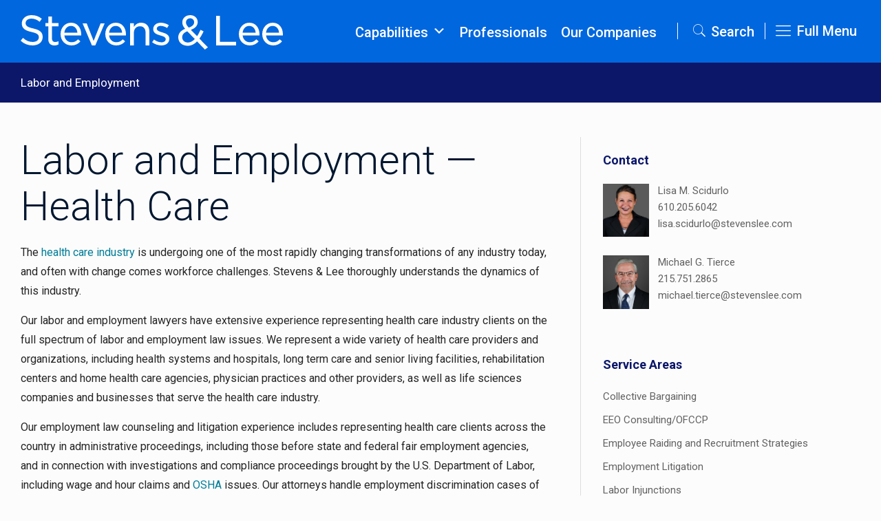

--- FILE ---
content_type: text/html; charset=UTF-8
request_url: https://www.stevenslee.com/service/labor-and-employment-health-care/
body_size: 40151
content:
<!DOCTYPE html>
<html lang="en-US" class="no-js" itemscope itemtype="https://schema.org/WebPage">

<head>

<meta charset="UTF-8" />
<meta name="description" content="Our team has extensive experience representing health care industry clients on labor and employment law issues. Contact a health care employment attorney."/>
<meta property="og:url" content="https://appserver-22cfa4f3-nginx-6468fac0209b4de3a794d77f0097e41d:13657/service/labor-and-employment-health-care/"/>
<meta property="og:type" content="article"/>
<meta property="og:title" content="Labor and Employment &#8211; Health Care"/>
<meta property="og:description" content="Labor and Employment — Health Care The health care industry&lt;span class=&quot;excerpt-hellip&quot;&gt; […]&lt;/span&gt;"/>
<!-- Global site tag (gtag.js) - Google Analytics -->
<script async src="https://www.googletagmanager.com/gtag/js?id=UA-44115957-3"></script>
<script>
  window.dataLayer = window.dataLayer || [];
  function gtag(){dataLayer.push(arguments);}
  gtag('js', new Date());

  gtag('config', 'UA-44115957-3');
</script><meta name='robots' content='index, follow, max-image-preview:large, max-snippet:-1, max-video-preview:-1' />
<meta name="format-detection" content="telephone=no">
<meta name="viewport" content="width=device-width, initial-scale=1, maximum-scale=2" />
<link rel="shortcut icon" href="https://www.stevenslee.com/wp-content/uploads/2021/05/favicon-32x32-1.png" type="image/x-icon" />
<link rel="apple-touch-icon" href="https://www.stevenslee.com/wp-content/uploads/2021/05/apple-touch-icon.png" />

	<!-- This site is optimized with the Yoast SEO plugin v26.6 - https://yoast.com/wordpress/plugins/seo/ -->
	<title>Healthcare Employment Attorney | Stevens &amp; Lee</title>
	<meta name="description" content="Our team has extensive experience representing health care industry clients on labor and employment law issues. Contact a health care employment attorney." />
	<link rel="canonical" href="https://www.stevenslee.com/service/labor-and-employment-health-care/" />
	<meta property="og:locale" content="en_US" />
	<meta property="og:type" content="article" />
	<meta property="og:title" content="Healthcare Employment Attorney | Stevens &amp; Lee" />
	<meta property="og:description" content="Our team has extensive experience representing health care industry clients on labor and employment law issues. Contact a health care employment attorney." />
	<meta property="og:url" content="https://www.stevenslee.com/service/labor-and-employment-health-care/" />
	<meta property="og:site_name" content="Stevens &amp; Lee" />
	<meta property="article:modified_time" content="2024-07-26T19:25:24+00:00" />
	<script type="application/ld+json" class="yoast-schema-graph">{"@context":"https://schema.org","@graph":[{"@type":"WebPage","@id":"https://www.stevenslee.com/service/labor-and-employment-health-care/","url":"https://www.stevenslee.com/service/labor-and-employment-health-care/","name":"Healthcare Employment Attorney | Stevens & Lee","isPartOf":{"@id":"https://www.stevenslee.com/#website"},"datePublished":"2021-05-12T11:39:43+00:00","dateModified":"2024-07-26T19:25:24+00:00","description":"Our team has extensive experience representing health care industry clients on labor and employment law issues. Contact a health care employment attorney.","breadcrumb":{"@id":"https://www.stevenslee.com/service/labor-and-employment-health-care/#breadcrumb"},"inLanguage":"en-US","potentialAction":[{"@type":"ReadAction","target":["https://www.stevenslee.com/service/labor-and-employment-health-care/"]}]},{"@type":"BreadcrumbList","@id":"https://www.stevenslee.com/service/labor-and-employment-health-care/#breadcrumb","itemListElement":[{"@type":"ListItem","position":1,"name":"Home","item":"https://www.stevenslee.com/"},{"@type":"ListItem","position":2,"name":"Services","item":"https://www.stevenslee.com/service/"},{"@type":"ListItem","position":3,"name":"Labor and Employment &#8211; Health Care"}]},{"@type":"WebSite","@id":"https://www.stevenslee.com/#website","url":"https://www.stevenslee.com/","name":"Stevens & Lee","description":"Among the 250 largest law firms in the country, Stevens &amp; Lee is a full service law firm with 200 lawyers serving clients from 16 offices.","publisher":{"@id":"https://www.stevenslee.com/#organization"},"potentialAction":[{"@type":"SearchAction","target":{"@type":"EntryPoint","urlTemplate":"https://www.stevenslee.com/?s={search_term_string}"},"query-input":{"@type":"PropertyValueSpecification","valueRequired":true,"valueName":"search_term_string"}}],"inLanguage":"en-US"},{"@type":"Organization","@id":"https://www.stevenslee.com/#organization","name":"Stevens & Lee","url":"https://www.stevenslee.com/","logo":{"@type":"ImageObject","inLanguage":"en-US","@id":"https://www.stevenslee.com/#/schema/logo/image/","url":"https://www.stevenslee.com/wp-content/uploads/2021/04/SL-Logo.png","contentUrl":"https://www.stevenslee.com/wp-content/uploads/2021/04/SL-Logo.png","width":461,"height":60,"caption":"Stevens & Lee"},"image":{"@id":"https://www.stevenslee.com/#/schema/logo/image/"}}]}</script>
	<!-- / Yoast SEO plugin. -->


<link rel='dns-prefetch' href='//www.stevenslee.com' />
<link rel='dns-prefetch' href='//static.addtoany.com' />
<link rel='dns-prefetch' href='//fonts.googleapis.com' />
		<!-- This site uses the Google Analytics by ExactMetrics plugin v8.11.0 - Using Analytics tracking - https://www.exactmetrics.com/ -->
							<script src="//www.googletagmanager.com/gtag/js?id=G-Y8LRGEG91V"  data-cfasync="false" data-wpfc-render="false" type="text/javascript" async></script>
			<script data-cfasync="false" data-wpfc-render="false" type="text/javascript">
				var em_version = '8.11.0';
				var em_track_user = true;
				var em_no_track_reason = '';
								var ExactMetricsDefaultLocations = {"page_location":"https:\/\/www.stevenslee.com\/service\/labor-and-employment-health-care\/"};
								if ( typeof ExactMetricsPrivacyGuardFilter === 'function' ) {
					var ExactMetricsLocations = (typeof ExactMetricsExcludeQuery === 'object') ? ExactMetricsPrivacyGuardFilter( ExactMetricsExcludeQuery ) : ExactMetricsPrivacyGuardFilter( ExactMetricsDefaultLocations );
				} else {
					var ExactMetricsLocations = (typeof ExactMetricsExcludeQuery === 'object') ? ExactMetricsExcludeQuery : ExactMetricsDefaultLocations;
				}

								var disableStrs = [
										'ga-disable-G-Y8LRGEG91V',
									];

				/* Function to detect opted out users */
				function __gtagTrackerIsOptedOut() {
					for (var index = 0; index < disableStrs.length; index++) {
						if (document.cookie.indexOf(disableStrs[index] + '=true') > -1) {
							return true;
						}
					}

					return false;
				}

				/* Disable tracking if the opt-out cookie exists. */
				if (__gtagTrackerIsOptedOut()) {
					for (var index = 0; index < disableStrs.length; index++) {
						window[disableStrs[index]] = true;
					}
				}

				/* Opt-out function */
				function __gtagTrackerOptout() {
					for (var index = 0; index < disableStrs.length; index++) {
						document.cookie = disableStrs[index] + '=true; expires=Thu, 31 Dec 2099 23:59:59 UTC; path=/';
						window[disableStrs[index]] = true;
					}
				}

				if ('undefined' === typeof gaOptout) {
					function gaOptout() {
						__gtagTrackerOptout();
					}
				}
								window.dataLayer = window.dataLayer || [];

				window.ExactMetricsDualTracker = {
					helpers: {},
					trackers: {},
				};
				if (em_track_user) {
					function __gtagDataLayer() {
						dataLayer.push(arguments);
					}

					function __gtagTracker(type, name, parameters) {
						if (!parameters) {
							parameters = {};
						}

						if (parameters.send_to) {
							__gtagDataLayer.apply(null, arguments);
							return;
						}

						if (type === 'event') {
														parameters.send_to = exactmetrics_frontend.v4_id;
							var hookName = name;
							if (typeof parameters['event_category'] !== 'undefined') {
								hookName = parameters['event_category'] + ':' + name;
							}

							if (typeof ExactMetricsDualTracker.trackers[hookName] !== 'undefined') {
								ExactMetricsDualTracker.trackers[hookName](parameters);
							} else {
								__gtagDataLayer('event', name, parameters);
							}
							
						} else {
							__gtagDataLayer.apply(null, arguments);
						}
					}

					__gtagTracker('js', new Date());
					__gtagTracker('set', {
						'developer_id.dNDMyYj': true,
											});
					if ( ExactMetricsLocations.page_location ) {
						__gtagTracker('set', ExactMetricsLocations);
					}
										__gtagTracker('config', 'G-Y8LRGEG91V', {"forceSSL":"true","link_attribution":"true"} );
										window.gtag = __gtagTracker;										(function () {
						/* https://developers.google.com/analytics/devguides/collection/analyticsjs/ */
						/* ga and __gaTracker compatibility shim. */
						var noopfn = function () {
							return null;
						};
						var newtracker = function () {
							return new Tracker();
						};
						var Tracker = function () {
							return null;
						};
						var p = Tracker.prototype;
						p.get = noopfn;
						p.set = noopfn;
						p.send = function () {
							var args = Array.prototype.slice.call(arguments);
							args.unshift('send');
							__gaTracker.apply(null, args);
						};
						var __gaTracker = function () {
							var len = arguments.length;
							if (len === 0) {
								return;
							}
							var f = arguments[len - 1];
							if (typeof f !== 'object' || f === null || typeof f.hitCallback !== 'function') {
								if ('send' === arguments[0]) {
									var hitConverted, hitObject = false, action;
									if ('event' === arguments[1]) {
										if ('undefined' !== typeof arguments[3]) {
											hitObject = {
												'eventAction': arguments[3],
												'eventCategory': arguments[2],
												'eventLabel': arguments[4],
												'value': arguments[5] ? arguments[5] : 1,
											}
										}
									}
									if ('pageview' === arguments[1]) {
										if ('undefined' !== typeof arguments[2]) {
											hitObject = {
												'eventAction': 'page_view',
												'page_path': arguments[2],
											}
										}
									}
									if (typeof arguments[2] === 'object') {
										hitObject = arguments[2];
									}
									if (typeof arguments[5] === 'object') {
										Object.assign(hitObject, arguments[5]);
									}
									if ('undefined' !== typeof arguments[1].hitType) {
										hitObject = arguments[1];
										if ('pageview' === hitObject.hitType) {
											hitObject.eventAction = 'page_view';
										}
									}
									if (hitObject) {
										action = 'timing' === arguments[1].hitType ? 'timing_complete' : hitObject.eventAction;
										hitConverted = mapArgs(hitObject);
										__gtagTracker('event', action, hitConverted);
									}
								}
								return;
							}

							function mapArgs(args) {
								var arg, hit = {};
								var gaMap = {
									'eventCategory': 'event_category',
									'eventAction': 'event_action',
									'eventLabel': 'event_label',
									'eventValue': 'event_value',
									'nonInteraction': 'non_interaction',
									'timingCategory': 'event_category',
									'timingVar': 'name',
									'timingValue': 'value',
									'timingLabel': 'event_label',
									'page': 'page_path',
									'location': 'page_location',
									'title': 'page_title',
									'referrer' : 'page_referrer',
								};
								for (arg in args) {
																		if (!(!args.hasOwnProperty(arg) || !gaMap.hasOwnProperty(arg))) {
										hit[gaMap[arg]] = args[arg];
									} else {
										hit[arg] = args[arg];
									}
								}
								return hit;
							}

							try {
								f.hitCallback();
							} catch (ex) {
							}
						};
						__gaTracker.create = newtracker;
						__gaTracker.getByName = newtracker;
						__gaTracker.getAll = function () {
							return [];
						};
						__gaTracker.remove = noopfn;
						__gaTracker.loaded = true;
						window['__gaTracker'] = __gaTracker;
					})();
									} else {
										console.log("");
					(function () {
						function __gtagTracker() {
							return null;
						}

						window['__gtagTracker'] = __gtagTracker;
						window['gtag'] = __gtagTracker;
					})();
									}
			</script>
							<!-- / Google Analytics by ExactMetrics -->
		<style id='wp-img-auto-sizes-contain-inline-css' type='text/css'>
img:is([sizes=auto i],[sizes^="auto," i]){contain-intrinsic-size:3000px 1500px}
/*# sourceURL=wp-img-auto-sizes-contain-inline-css */
</style>
<link rel='stylesheet' id='modernquery-autocomplete-css' href='https://www.stevenslee.com/wp-content/plugins/customsearch/src/actions/css/search_autocomplete.css?ver=1768577974' type='text/css' media='all' />
<style id='wp-block-heading-inline-css' type='text/css'>
h1:where(.wp-block-heading).has-background,h2:where(.wp-block-heading).has-background,h3:where(.wp-block-heading).has-background,h4:where(.wp-block-heading).has-background,h5:where(.wp-block-heading).has-background,h6:where(.wp-block-heading).has-background{padding:1.25em 2.375em}h1.has-text-align-left[style*=writing-mode]:where([style*=vertical-lr]),h1.has-text-align-right[style*=writing-mode]:where([style*=vertical-rl]),h2.has-text-align-left[style*=writing-mode]:where([style*=vertical-lr]),h2.has-text-align-right[style*=writing-mode]:where([style*=vertical-rl]),h3.has-text-align-left[style*=writing-mode]:where([style*=vertical-lr]),h3.has-text-align-right[style*=writing-mode]:where([style*=vertical-rl]),h4.has-text-align-left[style*=writing-mode]:where([style*=vertical-lr]),h4.has-text-align-right[style*=writing-mode]:where([style*=vertical-rl]),h5.has-text-align-left[style*=writing-mode]:where([style*=vertical-lr]),h5.has-text-align-right[style*=writing-mode]:where([style*=vertical-rl]),h6.has-text-align-left[style*=writing-mode]:where([style*=vertical-lr]),h6.has-text-align-right[style*=writing-mode]:where([style*=vertical-rl]){rotate:180deg}
/*# sourceURL=https://www.stevenslee.com/wp-includes/blocks/heading/style.min.css */
</style>
<style id='wp-block-paragraph-inline-css' type='text/css'>
.is-small-text{font-size:.875em}.is-regular-text{font-size:1em}.is-large-text{font-size:2.25em}.is-larger-text{font-size:3em}.has-drop-cap:not(:focus):first-letter{float:left;font-size:8.4em;font-style:normal;font-weight:100;line-height:.68;margin:.05em .1em 0 0;text-transform:uppercase}body.rtl .has-drop-cap:not(:focus):first-letter{float:none;margin-left:.1em}p.has-drop-cap.has-background{overflow:hidden}:root :where(p.has-background){padding:1.25em 2.375em}:where(p.has-text-color:not(.has-link-color)) a{color:inherit}p.has-text-align-left[style*="writing-mode:vertical-lr"],p.has-text-align-right[style*="writing-mode:vertical-rl"]{rotate:180deg}
/*# sourceURL=https://www.stevenslee.com/wp-includes/blocks/paragraph/style.min.css */
</style>
<style id='wp-block-library-inline-css' type='text/css'>
:root{--wp-block-synced-color:#7a00df;--wp-block-synced-color--rgb:122,0,223;--wp-bound-block-color:var(--wp-block-synced-color);--wp-editor-canvas-background:#ddd;--wp-admin-theme-color:#007cba;--wp-admin-theme-color--rgb:0,124,186;--wp-admin-theme-color-darker-10:#006ba1;--wp-admin-theme-color-darker-10--rgb:0,107,160.5;--wp-admin-theme-color-darker-20:#005a87;--wp-admin-theme-color-darker-20--rgb:0,90,135;--wp-admin-border-width-focus:2px}@media (min-resolution:192dpi){:root{--wp-admin-border-width-focus:1.5px}}.wp-element-button{cursor:pointer}:root .has-very-light-gray-background-color{background-color:#eee}:root .has-very-dark-gray-background-color{background-color:#313131}:root .has-very-light-gray-color{color:#eee}:root .has-very-dark-gray-color{color:#313131}:root .has-vivid-green-cyan-to-vivid-cyan-blue-gradient-background{background:linear-gradient(135deg,#00d084,#0693e3)}:root .has-purple-crush-gradient-background{background:linear-gradient(135deg,#34e2e4,#4721fb 50%,#ab1dfe)}:root .has-hazy-dawn-gradient-background{background:linear-gradient(135deg,#faaca8,#dad0ec)}:root .has-subdued-olive-gradient-background{background:linear-gradient(135deg,#fafae1,#67a671)}:root .has-atomic-cream-gradient-background{background:linear-gradient(135deg,#fdd79a,#004a59)}:root .has-nightshade-gradient-background{background:linear-gradient(135deg,#330968,#31cdcf)}:root .has-midnight-gradient-background{background:linear-gradient(135deg,#020381,#2874fc)}:root{--wp--preset--font-size--normal:16px;--wp--preset--font-size--huge:42px}.has-regular-font-size{font-size:1em}.has-larger-font-size{font-size:2.625em}.has-normal-font-size{font-size:var(--wp--preset--font-size--normal)}.has-huge-font-size{font-size:var(--wp--preset--font-size--huge)}.has-text-align-center{text-align:center}.has-text-align-left{text-align:left}.has-text-align-right{text-align:right}.has-fit-text{white-space:nowrap!important}#end-resizable-editor-section{display:none}.aligncenter{clear:both}.items-justified-left{justify-content:flex-start}.items-justified-center{justify-content:center}.items-justified-right{justify-content:flex-end}.items-justified-space-between{justify-content:space-between}.screen-reader-text{border:0;clip-path:inset(50%);height:1px;margin:-1px;overflow:hidden;padding:0;position:absolute;width:1px;word-wrap:normal!important}.screen-reader-text:focus{background-color:#ddd;clip-path:none;color:#444;display:block;font-size:1em;height:auto;left:5px;line-height:normal;padding:15px 23px 14px;text-decoration:none;top:5px;width:auto;z-index:100000}html :where(.has-border-color){border-style:solid}html :where([style*=border-top-color]){border-top-style:solid}html :where([style*=border-right-color]){border-right-style:solid}html :where([style*=border-bottom-color]){border-bottom-style:solid}html :where([style*=border-left-color]){border-left-style:solid}html :where([style*=border-width]){border-style:solid}html :where([style*=border-top-width]){border-top-style:solid}html :where([style*=border-right-width]){border-right-style:solid}html :where([style*=border-bottom-width]){border-bottom-style:solid}html :where([style*=border-left-width]){border-left-style:solid}html :where(img[class*=wp-image-]){height:auto;max-width:100%}:where(figure){margin:0 0 1em}html :where(.is-position-sticky){--wp-admin--admin-bar--position-offset:var(--wp-admin--admin-bar--height,0px)}@media screen and (max-width:600px){html :where(.is-position-sticky){--wp-admin--admin-bar--position-offset:0px}}
/*wp_block_styles_on_demand_placeholder:696b08c0f0715*/
/*# sourceURL=wp-block-library-inline-css */
</style>
<style id='classic-theme-styles-inline-css' type='text/css'>
/*! This file is auto-generated */
.wp-block-button__link{color:#fff;background-color:#32373c;border-radius:9999px;box-shadow:none;text-decoration:none;padding:calc(.667em + 2px) calc(1.333em + 2px);font-size:1.125em}.wp-block-file__button{background:#32373c;color:#fff;text-decoration:none}
/*# sourceURL=/wp-includes/css/classic-themes.min.css */
</style>
<link rel='stylesheet' id='wpsw_social-icons-css' href='https://www.stevenslee.com/wp-content/plugins/wp-social-widget/assets/css/social-icons.css?ver=2.3.1' type='text/css' media='all' />
<link rel='stylesheet' id='wpsw_social-css-css' href='https://www.stevenslee.com/wp-content/plugins/wp-social-widget/assets/css/social-style.css?ver=2.3.1' type='text/css' media='all' />
<link rel='stylesheet' id='printomatic-css-css' href='https://www.stevenslee.com/wp-content/plugins/print-o-matic/css/style.css?ver=2.0' type='text/css' media='all' />
<link rel='stylesheet' id='dashicons-css' href='https://www.stevenslee.com/wp-includes/css/dashicons.min.css?ver=6.9' type='text/css' media='all' />
<link rel='stylesheet' id='mfn-base-css' href='https://www.stevenslee.com/wp-content/themes/betheme/css/base.css?ver=21.9.9' type='text/css' media='all' />
<link rel='stylesheet' id='mfn-layout-css' href='https://www.stevenslee.com/wp-content/themes/betheme/css/layout.css?ver=21.9.9' type='text/css' media='all' />
<link rel='stylesheet' id='mfn-shortcodes-css' href='https://www.stevenslee.com/wp-content/themes/betheme/css/shortcodes.css?ver=21.9.9' type='text/css' media='all' />
<link rel='stylesheet' id='mfn-animations-css' href='https://www.stevenslee.com/wp-content/themes/betheme/assets/animations/animations.min.css?ver=21.9.9' type='text/css' media='all' />
<link rel='stylesheet' id='mfn-jquery-ui-css' href='https://www.stevenslee.com/wp-content/themes/betheme/assets/ui/jquery.ui.all.css?ver=21.9.9' type='text/css' media='all' />
<link rel='stylesheet' id='mfn-jplayer-css' href='https://www.stevenslee.com/wp-content/themes/betheme/assets/jplayer/css/jplayer.blue.monday.css?ver=21.9.9' type='text/css' media='all' />
<link rel='stylesheet' id='mfn-responsive-css' href='https://www.stevenslee.com/wp-content/themes/betheme/css/responsive.css?ver=21.9.9' type='text/css' media='all' />
<link rel='stylesheet' id='mfn-fonts-css' href='https://fonts.googleapis.com/css?family=Roboto%3A1%2C300%2C300italic%2C400%2C400italic%2C500%2C500italic%2C700%2C700italic&#038;display=swap&#038;ver=6.9' type='text/css' media='all' />
<link rel='stylesheet' id='mfn-font-button-css' href='https://fonts.googleapis.com/css?family=Roboto%3A400%2C500&#038;display=swap&#038;ver=6.9' type='text/css' media='all' />
<link rel='stylesheet' id='addtoany-css' href='https://www.stevenslee.com/wp-content/plugins/add-to-any/addtoany.min.css?ver=1.16' type='text/css' media='all' />
<style id='addtoany-inline-css' type='text/css'>
.addtoany_content { text-align:left; }
.home .addtoany_content { display: none; }
/*# sourceURL=addtoany-inline-css */
</style>
<style id='mfn-dynamic-inline-css' type='text/css'>
html{background-color: #FCFCFC;}#Wrapper,#Content{background-color: #FCFCFC;}body:not(.template-slider) #Header{min-height: 90px;}body.header-below:not(.template-slider) #Header{padding-top: 90px;}#Footer .widgets_wrapper {padding: 20px 0;}body, button, span.date_label, .timeline_items li h3 span, input[type="submit"], input[type="reset"], input[type="button"],input[type="text"], input[type="password"], input[type="tel"], input[type="email"], textarea, select, .offer_li .title h3 {font-family: "Roboto", Helvetica, Arial, sans-serif;}#menu > ul > li > a, a.action_button, #overlay-menu ul li a {font-family: "Roboto", Helvetica, Arial, sans-serif;}#Subheader .title {font-family: "Roboto", Helvetica, Arial, sans-serif;}h1, h2, h3, h4, .text-logo #logo {font-family: "Roboto", Helvetica, Arial, sans-serif;}h5, h6 {font-family: "Roboto", Helvetica, Arial, sans-serif;}blockquote {font-family: "Roboto", Helvetica, Arial, sans-serif;}.chart_box .chart .num, .counter .desc_wrapper .number-wrapper, .how_it_works .image .number,.pricing-box .plan-header .price, .quick_fact .number-wrapper, .woocommerce .product div.entry-summary .price {font-family: "Roboto", Helvetica, Arial, sans-serif;}body {font-size: 17px;line-height: 28px;font-weight: 400;letter-spacing: 0px;}.big {font-size: 20px;line-height: 28px;font-weight: 400;letter-spacing: 0px;}#menu > ul > li > a, a.action_button, #overlay-menu ul li a{font-size: 15px;font-weight: 400;letter-spacing: 0px;}#overlay-menu ul li a{line-height: 22.5px;}#Subheader .title {font-size: 30px;line-height: 35px;font-weight: 400;letter-spacing: 1px;font-style: italic;}h1, .text-logo #logo {font-size: 59px;line-height: 67px;font-weight: 300;letter-spacing: 0px;}h2 {font-size: 40px;line-height: 45px;font-weight: 300;letter-spacing: 0px;}h3 {font-size: 28px;line-height: 36px;font-weight: 300;letter-spacing: 0px;}h4 {font-size: 26px;line-height: 36px;font-weight: 300;letter-spacing: 0px;}h5 {font-size: 20px;line-height: 25px;font-weight: 300;letter-spacing: 0px;}h6 {font-size: 18px;line-height: 25px;font-weight: 300;letter-spacing: 0px;}#Intro .intro-title {font-size: 70px;line-height: 70px;font-weight: 400;letter-spacing: 0px;}@media only screen and (min-width: 768px) and (max-width: 959px){body {font-size: 14px;line-height: 24px;letter-spacing: 0px;}.big {font-size: 17px;line-height: 24px;letter-spacing: 0px;}#menu > ul > li > a, a.action_button, #overlay-menu ul li a {font-size: 13px;letter-spacing: 0px;}#overlay-menu ul li a{line-height: 19.5px;letter-spacing: 0px;}#Subheader .title {font-size: 26px;line-height: 30px;letter-spacing: 1px;}h1, .text-logo #logo {font-size: 50px;line-height: 57px;letter-spacing: 0px;}h2 {font-size: 34px;line-height: 38px;letter-spacing: 0px;}h3 {font-size: 24px;line-height: 31px;letter-spacing: 0px;}h4 {font-size: 22px;line-height: 31px;letter-spacing: 0px;}h5 {font-size: 17px;line-height: 21px;letter-spacing: 0px;}h6 {font-size: 15px;line-height: 21px;letter-spacing: 0px;}#Intro .intro-title {font-size: 60px;line-height: 60px;letter-spacing: 0px;}blockquote { font-size: 15px;}.chart_box .chart .num { font-size: 45px; line-height: 45px; }.counter .desc_wrapper .number-wrapper { font-size: 45px; line-height: 45px;}.counter .desc_wrapper .title { font-size: 14px; line-height: 18px;}.faq .question .title { font-size: 14px; }.fancy_heading .title { font-size: 38px; line-height: 38px; }.offer .offer_li .desc_wrapper .title h3 { font-size: 32px; line-height: 32px; }.offer_thumb_ul li.offer_thumb_li .desc_wrapper .title h3 {font-size: 32px; line-height: 32px; }.pricing-box .plan-header h2 { font-size: 27px; line-height: 27px; }.pricing-box .plan-header .price > span { font-size: 40px; line-height: 40px; }.pricing-box .plan-header .price sup.currency { font-size: 18px; line-height: 18px; }.pricing-box .plan-header .price sup.period { font-size: 14px; line-height: 14px;}.quick_fact .number { font-size: 80px; line-height: 80px;}.trailer_box .desc h2 { font-size: 27px; line-height: 27px; }.widget > h3 { font-size: 17px; line-height: 20px; }}@media only screen and (min-width: 480px) and (max-width: 767px){body {font-size: 13px;line-height: 21px;letter-spacing: 0px;}.big {font-size: 15px;line-height: 21px;letter-spacing: 0px;}#menu > ul > li > a, a.action_button, #overlay-menu ul li a {font-size: 13px;letter-spacing: 0px;}#overlay-menu ul li a{line-height: 19.5px;letter-spacing: 0px;}#Subheader .title {font-size: 23px;line-height: 26px;letter-spacing: 1px;}h1, .text-logo #logo {font-size: 44px;line-height: 50px;letter-spacing: 0px;}h2 {font-size: 30px;line-height: 34px;letter-spacing: 0px;}h3 {font-size: 21px;line-height: 27px;letter-spacing: 0px;}h4 {font-size: 20px;line-height: 27px;letter-spacing: 0px;}h5 {font-size: 15px;line-height: 19px;letter-spacing: 0px;}h6 {font-size: 14px;line-height: 19px;letter-spacing: 0px;}#Intro .intro-title {font-size: 53px;line-height: 53px;letter-spacing: 0px;}blockquote { font-size: 14px;}.chart_box .chart .num { font-size: 40px; line-height: 40px; }.counter .desc_wrapper .number-wrapper { font-size: 40px; line-height: 40px;}.counter .desc_wrapper .title { font-size: 13px; line-height: 16px;}.faq .question .title { font-size: 13px; }.fancy_heading .title { font-size: 34px; line-height: 34px; }.offer .offer_li .desc_wrapper .title h3 { font-size: 28px; line-height: 28px; }.offer_thumb_ul li.offer_thumb_li .desc_wrapper .title h3 {font-size: 28px; line-height: 28px; }.pricing-box .plan-header h2 { font-size: 24px; line-height: 24px; }.pricing-box .plan-header .price > span { font-size: 34px; line-height: 34px; }.pricing-box .plan-header .price sup.currency { font-size: 16px; line-height: 16px; }.pricing-box .plan-header .price sup.period { font-size: 13px; line-height: 13px;}.quick_fact .number { font-size: 70px; line-height: 70px;}.trailer_box .desc h2 { font-size: 24px; line-height: 24px; }.widget > h3 { font-size: 16px; line-height: 19px; }}@media only screen and (max-width: 479px){body {font-size: 13px;line-height: 19px;letter-spacing: 0px;}.big {font-size: 13px;line-height: 19px;letter-spacing: 0px;}#menu > ul > li > a, a.action_button, #overlay-menu ul li a {font-size: 13px;letter-spacing: 0px;}#overlay-menu ul li a{line-height: 19.5px;letter-spacing: 0px;}#Subheader .title {font-size: 18px;line-height: 21px;letter-spacing: 1px;}h1, .text-logo #logo {font-size: 35px;line-height: 40px;letter-spacing: 0px;}h2 {font-size: 24px;line-height: 27px;letter-spacing: 0px;}h3 {font-size: 17px;line-height: 22px;letter-spacing: 0px;}h4 {font-size: 16px;line-height: 22px;letter-spacing: 0px;}h5 {font-size: 13px;line-height: 19px;letter-spacing: 0px;}h6 {font-size: 13px;line-height: 19px;letter-spacing: 0px;}#Intro .intro-title {font-size: 42px;line-height: 42px;letter-spacing: 0px;}blockquote { font-size: 13px;}.chart_box .chart .num { font-size: 35px; line-height: 35px; }.counter .desc_wrapper .number-wrapper { font-size: 35px; line-height: 35px;}.counter .desc_wrapper .title { font-size: 13px; line-height: 26px;}.faq .question .title { font-size: 13px; }.fancy_heading .title { font-size: 30px; line-height: 30px; }.offer .offer_li .desc_wrapper .title h3 { font-size: 26px; line-height: 26px; }.offer_thumb_ul li.offer_thumb_li .desc_wrapper .title h3 {font-size: 26px; line-height: 26px; }.pricing-box .plan-header h2 { font-size: 21px; line-height: 21px; }.pricing-box .plan-header .price > span { font-size: 32px; line-height: 32px; }.pricing-box .plan-header .price sup.currency { font-size: 14px; line-height: 14px; }.pricing-box .plan-header .price sup.period { font-size: 13px; line-height: 13px;}.quick_fact .number { font-size: 60px; line-height: 60px;}.trailer_box .desc h2 { font-size: 21px; line-height: 21px; }.widget > h3 { font-size: 15px; line-height: 18px; }}.with_aside .sidebar.columns {width: 23%;}.with_aside .sections_group {width: 77%;}.aside_both .sidebar.columns {width: 18%;}.aside_both .sidebar.sidebar-1{margin-left: -82%;}.aside_both .sections_group {width: 64%;margin-left: 18%;}@media only screen and (min-width:1240px){#Wrapper, .with_aside .content_wrapper {max-width: 1240px;}.section_wrapper, .container {max-width: 1220px;}.layout-boxed.header-boxed #Top_bar.is-sticky{max-width: 1240px;}}@media only screen and (max-width: 767px){.section_wrapper,.container,.four.columns .widget-area { max-width: 480px !important; }}.button-default .button, .button-flat .button, .button-round .button {background-color: #f7f7f7;color: #747474;}.button-stroke .button {border-color: #f7f7f7;color: #747474;}.button-stroke .button:hover{background-color: #f7f7f7;color: #fff;}.button-default .button_theme, .button-default button,.button-default input[type="button"], .button-default input[type="reset"], .button-default input[type="submit"],.button-flat .button_theme, .button-flat button,.button-flat input[type="button"], .button-flat input[type="reset"], .button-flat input[type="submit"],.button-round .button_theme, .button-round button,.button-round input[type="button"], .button-round input[type="reset"], .button-round input[type="submit"],.woocommerce #respond input#submit,.woocommerce a.button:not(.default),.woocommerce button.button,.woocommerce input.button,.woocommerce #respond input#submit:hover, .woocommerce a.button:hover, .woocommerce button.button:hover, .woocommerce input.button:hover{color: #ffffff;}.button-stroke .button_theme:hover,.button-stroke button:hover, .button-stroke input[type="submit"]:hover, .button-stroke input[type="reset"]:hover, .button-stroke input[type="button"]:hover,.button-stroke .woocommerce #respond input#submit:hover,.button-stroke .woocommerce a.button:not(.default):hover,.button-stroke .woocommerce button.button:hover,.button-stroke.woocommerce input.button:hover {color: #ffffff !important;}.button-stroke .button_theme:hover .button_icon i{color: #ffffff !important;}.button-default .single_add_to_cart_button, .button-flat .single_add_to_cart_button, .button-round .single_add_to_cart_button,.button-default .woocommerce .button:disabled, .button-flat .woocommerce .button:disabled, .button-round .woocommerce .button:disabled,.button-default .woocommerce .button.alt .button-flat .woocommerce .button.alt, .button-round .woocommerce .button.alt,.button-default a.remove, .button-flat a.remove, .button-round a.remove{color: #ffffff!important;}.action_button, .action_button:hover{background-color: #f7f7f7;color: #747474;}.button-stroke a.action_button{border-color: #f7f7f7;}.button-stroke a.action_button:hover{background-color: #f7f7f7!important;}.footer_button{color: #65666C!important;background-color:transparent;box-shadow:none!important;}.footer_button:after{display:none!important;}.button-custom .button,.button-custom .action_button,.button-custom .footer_button,.button-custom button,.button-custom input[type="button"],.button-custom input[type="reset"],.button-custom input[type="submit"],.button-custom .woocommerce #respond input#submit,.button-custom .woocommerce a.button,.button-custom .woocommerce button.button,.button-custom .woocommerce input.button{font-family: Roboto;font-size: 18px;line-height: 18px;font-weight: 500;letter-spacing: 0px;padding: 15px 25px 15px 25px;border-width: 0px;border-radius: 0px;}.button-custom .button{color: #001730;background-color: #a2cd50;border-color: transparent;}.button-custom .button:hover{color: #ffffff;background-color: #0c1769;border-color: transparent;}.button-custom .button_theme,.button-custom button,.button-custom input[type="button"],.button-custom input[type="reset"],.button-custom input[type="submit"],.button-custom .woocommerce #respond input#submit,.button-custom .woocommerce a.button:not(.default),.button-custom .woocommerce button.button,.button-custom .woocommerce input.button{color: #ffffff;background-color: #0095eb;border-color: transparent;}.button-custom .button_theme:hover,.button-custom button:hover,.button-custom input[type="button"]:hover,.button-custom input[type="reset"]:hover,.button-custom input[type="submit"]:hover,.button-custom .woocommerce #respond input#submit:hover,.button-custom .woocommerce a.button:not(.default):hover,.button-custom .woocommerce button.button:hover,.button-custom .woocommerce input.button:hover{color: #ffffff;background-color: #007cc3;border-color: transparent;}.button-custom .action_button{color: #626262;background-color: #dbdddf;border-color: transparent;}.button-custom .action_button:hover{color: #626262;background-color: #d3d3d3;border-color: transparent;}.button-custom .single_add_to_cart_button,.button-custom .woocommerce .button:disabled,.button-custom .woocommerce .button.alt,.button-custom a.remove{line-height: 18px!important;padding: 15px 25px 15px 25px!important;color: #ffffff!important;background-color: #0095eb!important;}.button-custom .single_add_to_cart_button:hover,.button-custom .woocommerce .button:disabled:hover,.button-custom .woocommerce .button.alt:hover,.button-custom a.remove:hover{color: #ffffff!important;background-color: #007cc3!important;}#Top_bar #logo,.header-fixed #Top_bar #logo,.header-plain #Top_bar #logo,.header-transparent #Top_bar #logo {height: 60px;line-height: 60px;padding: 15px 0;}.logo-overflow #Top_bar:not(.is-sticky) .logo {height: 90px;}#Top_bar .menu > li > a {padding: 15px 0;}.menu-highlight:not(.header-creative) #Top_bar .menu > li > a {margin: 20px 0;}.header-plain:not(.menu-highlight) #Top_bar .menu > li > a span:not(.description) {line-height: 90px;}.header-fixed #Top_bar .menu > li > a {padding: 30px 0;}#Top_bar .top_bar_right,.header-plain #Top_bar .top_bar_right {height: 90px;}#Top_bar .top_bar_right_wrapper {top: 25px;}.header-plain #Top_bar a#header_cart,.header-plain #Top_bar a#search_button,.header-plain #Top_bar .wpml-languages {line-height: 90px;}.header-plain #Top_bar a.action_button {line-height: 90px!important;}@media only screen and (max-width: 767px){#Top_bar a.responsive-menu-toggle {top: 40px;}.mobile-header-mini #Top_bar #logo{height:50px!important;line-height:50px!important;margin:5px 0;}}.twentytwenty-before-label::before{content:"Before"}.twentytwenty-after-label::before{content:"After"}#Side_slide{right:-400px;width:400px;}#Side_slide.left{left:-400px;}.blog-teaser li .desc-wrapper .desc{background-position-y:-1px;}@media only screen and (min-width: 1240px){body:not(.header-simple) #Top_bar #menu{display:block!important}.tr-menu #Top_bar #menu{background:none!important}#Top_bar .menu > li > ul.mfn-megamenu{width:984px}#Top_bar .menu > li > ul.mfn-megamenu > li{float:left}#Top_bar .menu > li > ul.mfn-megamenu > li.mfn-megamenu-cols-1{width:100%}#Top_bar .menu > li > ul.mfn-megamenu > li.mfn-megamenu-cols-2{width:50%}#Top_bar .menu > li > ul.mfn-megamenu > li.mfn-megamenu-cols-3{width:33.33%}#Top_bar .menu > li > ul.mfn-megamenu > li.mfn-megamenu-cols-4{width:25%}#Top_bar .menu > li > ul.mfn-megamenu > li.mfn-megamenu-cols-5{width:20%}#Top_bar .menu > li > ul.mfn-megamenu > li.mfn-megamenu-cols-6{width:16.66%}#Top_bar .menu > li > ul.mfn-megamenu > li > ul{display:block!important;position:inherit;left:auto;top:auto;border-width:0 1px 0 0}#Top_bar .menu > li > ul.mfn-megamenu > li:last-child > ul{border:0}#Top_bar .menu > li > ul.mfn-megamenu > li > ul li{width:auto}#Top_bar .menu > li > ul.mfn-megamenu a.mfn-megamenu-title{text-transform:uppercase;font-weight:400;background:none}#Top_bar .menu > li > ul.mfn-megamenu a .menu-arrow{display:none}.menuo-right #Top_bar .menu > li > ul.mfn-megamenu{left:auto;right:0}.menuo-right #Top_bar .menu > li > ul.mfn-megamenu-bg{box-sizing:border-box}#Top_bar .menu > li > ul.mfn-megamenu-bg{padding:20px 166px 20px 20px;background-repeat:no-repeat;background-position:right bottom}.rtl #Top_bar .menu > li > ul.mfn-megamenu-bg{padding-left:166px;padding-right:20px;background-position:left bottom}#Top_bar .menu > li > ul.mfn-megamenu-bg > li{background:none}#Top_bar .menu > li > ul.mfn-megamenu-bg > li a{border:none}#Top_bar .menu > li > ul.mfn-megamenu-bg > li > ul{background:none!important;-webkit-box-shadow:0 0 0 0;-moz-box-shadow:0 0 0 0;box-shadow:0 0 0 0}.mm-vertical #Top_bar .container{position:relative;}.mm-vertical #Top_bar .top_bar_left{position:static;}.mm-vertical #Top_bar .menu > li ul{box-shadow:0 0 0 0 transparent!important;background-image:none;}.mm-vertical #Top_bar .menu > li > ul.mfn-megamenu{width:98%!important;margin:0 1%;padding:20px 0;}.mm-vertical.header-plain #Top_bar .menu > li > ul.mfn-megamenu{width:100%!important;margin:0;}.mm-vertical #Top_bar .menu > li > ul.mfn-megamenu > li{display:table-cell;float:none!important;width:10%;padding:0 15px;border-right:1px solid rgba(0, 0, 0, 0.05);}.mm-vertical #Top_bar .menu > li > ul.mfn-megamenu > li:last-child{border-right-width:0}.mm-vertical #Top_bar .menu > li > ul.mfn-megamenu > li.hide-border{border-right-width:0}.mm-vertical #Top_bar .menu > li > ul.mfn-megamenu > li a{border-bottom-width:0;padding:9px 15px;line-height:120%;}.mm-vertical #Top_bar .menu > li > ul.mfn-megamenu a.mfn-megamenu-title{font-weight:700;}.rtl .mm-vertical #Top_bar .menu > li > ul.mfn-megamenu > li:first-child{border-right-width:0}.rtl .mm-vertical #Top_bar .menu > li > ul.mfn-megamenu > li:last-child{border-right-width:1px}.header-plain:not(.menuo-right) #Header .top_bar_left{width:auto!important}.header-stack.header-center #Top_bar #menu{display:inline-block!important}.header-simple #Top_bar #menu{display:none;height:auto;width:300px;bottom:auto;top:100%;right:1px;position:absolute;margin:0}.header-simple #Header a.responsive-menu-toggle{display:block;right:10px}.header-simple #Top_bar #menu > ul{width:100%;float:left}.header-simple #Top_bar #menu ul li{width:100%;padding-bottom:0;border-right:0;position:relative}.header-simple #Top_bar #menu ul li a{padding:0 20px;margin:0;display:block;height:auto;line-height:normal;border:none}.header-simple #Top_bar #menu ul li a:after{display:none}.header-simple #Top_bar #menu ul li a span{border:none;line-height:44px;display:inline;padding:0}.header-simple #Top_bar #menu ul li.submenu .menu-toggle{display:block;position:absolute;right:0;top:0;width:44px;height:44px;line-height:44px;font-size:30px;font-weight:300;text-align:center;cursor:pointer;color:#444;opacity:0.33;}.header-simple #Top_bar #menu ul li.submenu .menu-toggle:after{content:"+"}.header-simple #Top_bar #menu ul li.hover > .menu-toggle:after{content:"-"}.header-simple #Top_bar #menu ul li.hover a{border-bottom:0}.header-simple #Top_bar #menu ul.mfn-megamenu li .menu-toggle{display:none}.header-simple #Top_bar #menu ul li ul{position:relative!important;left:0!important;top:0;padding:0;margin:0!important;width:auto!important;background-image:none}.header-simple #Top_bar #menu ul li ul li{width:100%!important;display:block;padding:0;}.header-simple #Top_bar #menu ul li ul li a{padding:0 20px 0 30px}.header-simple #Top_bar #menu ul li ul li a .menu-arrow{display:none}.header-simple #Top_bar #menu ul li ul li a span{padding:0}.header-simple #Top_bar #menu ul li ul li a span:after{display:none!important}.header-simple #Top_bar .menu > li > ul.mfn-megamenu a.mfn-megamenu-title{text-transform:uppercase;font-weight:400}.header-simple #Top_bar .menu > li > ul.mfn-megamenu > li > ul{display:block!important;position:inherit;left:auto;top:auto}.header-simple #Top_bar #menu ul li ul li ul{border-left:0!important;padding:0;top:0}.header-simple #Top_bar #menu ul li ul li ul li a{padding:0 20px 0 40px}.rtl.header-simple #Top_bar #menu{left:1px;right:auto}.rtl.header-simple #Top_bar a.responsive-menu-toggle{left:10px;right:auto}.rtl.header-simple #Top_bar #menu ul li.submenu .menu-toggle{left:0;right:auto}.rtl.header-simple #Top_bar #menu ul li ul{left:auto!important;right:0!important}.rtl.header-simple #Top_bar #menu ul li ul li a{padding:0 30px 0 20px}.rtl.header-simple #Top_bar #menu ul li ul li ul li a{padding:0 40px 0 20px}.menu-highlight #Top_bar .menu > li{margin:0 2px}.menu-highlight:not(.header-creative) #Top_bar .menu > li > a{margin:20px 0;padding:0;-webkit-border-radius:5px;border-radius:5px}.menu-highlight #Top_bar .menu > li > a:after{display:none}.menu-highlight #Top_bar .menu > li > a span:not(.description){line-height:50px}.menu-highlight #Top_bar .menu > li > a span.description{display:none}.menu-highlight.header-stack #Top_bar .menu > li > a{margin:10px 0!important}.menu-highlight.header-stack #Top_bar .menu > li > a span:not(.description){line-height:40px}.menu-highlight.header-transparent #Top_bar .menu > li > a{margin:5px 0}.menu-highlight.header-simple #Top_bar #menu ul li,.menu-highlight.header-creative #Top_bar #menu ul li{margin:0}.menu-highlight.header-simple #Top_bar #menu ul li > a,.menu-highlight.header-creative #Top_bar #menu ul li > a{-webkit-border-radius:0;border-radius:0}.menu-highlight:not(.header-fixed):not(.header-simple) #Top_bar.is-sticky .menu > li > a{margin:10px 0!important;padding:5px 0!important}.menu-highlight:not(.header-fixed):not(.header-simple) #Top_bar.is-sticky .menu > li > a span{line-height:30px!important}.header-modern.menu-highlight.menuo-right .menu_wrapper{margin-right:20px}.menu-line-below #Top_bar .menu > li > a:after{top:auto;bottom:-4px}.menu-line-below #Top_bar.is-sticky .menu > li > a:after{top:auto;bottom:-4px}.menu-line-below-80 #Top_bar:not(.is-sticky) .menu > li > a:after{height:4px;left:10%;top:50%;margin-top:20px;width:80%}.menu-line-below-80-1 #Top_bar:not(.is-sticky) .menu > li > a:after{height:1px;left:10%;top:50%;margin-top:20px;width:80%}.menu-link-color #Top_bar .menu > li > a:after{display:none!important}.menu-arrow-top #Top_bar .menu > li > a:after{background:none repeat scroll 0 0 rgba(0,0,0,0)!important;border-color:#ccc transparent transparent;border-style:solid;border-width:7px 7px 0;display:block;height:0;left:50%;margin-left:-7px;top:0!important;width:0}.menu-arrow-top #Top_bar.is-sticky .menu > li > a:after{top:0!important}.menu-arrow-bottom #Top_bar .menu > li > a:after{background:none!important;border-color:transparent transparent #ccc;border-style:solid;border-width:0 7px 7px;display:block;height:0;left:50%;margin-left:-7px;top:auto;bottom:0;width:0}.menu-arrow-bottom #Top_bar.is-sticky .menu > li > a:after{top:auto;bottom:0}.menuo-no-borders #Top_bar .menu > li > a span{border-width:0!important}.menuo-no-borders #Header_creative #Top_bar .menu > li > a span{border-bottom-width:0}.menuo-no-borders.header-plain #Top_bar a#header_cart,.menuo-no-borders.header-plain #Top_bar a#search_button,.menuo-no-borders.header-plain #Top_bar .wpml-languages,.menuo-no-borders.header-plain #Top_bar a.action_button{border-width:0}.menuo-right #Top_bar .menu_wrapper{float:right}.menuo-right.header-stack:not(.header-center) #Top_bar .menu_wrapper{margin-right:150px}body.header-creative{padding-left:50px}body.header-creative.header-open{padding-left:250px}body.error404,body.under-construction,body.template-blank{padding-left:0!important}.header-creative.footer-fixed #Footer,.header-creative.footer-sliding #Footer,.header-creative.footer-stick #Footer.is-sticky{box-sizing:border-box;padding-left:50px;}.header-open.footer-fixed #Footer,.header-open.footer-sliding #Footer,.header-creative.footer-stick #Footer.is-sticky{padding-left:250px;}.header-rtl.header-creative.footer-fixed #Footer,.header-rtl.header-creative.footer-sliding #Footer,.header-rtl.header-creative.footer-stick #Footer.is-sticky{padding-left:0;padding-right:50px;}.header-rtl.header-open.footer-fixed #Footer,.header-rtl.header-open.footer-sliding #Footer,.header-rtl.header-creative.footer-stick #Footer.is-sticky{padding-right:250px;}#Header_creative{background-color:#fff;position:fixed;width:250px;height:100%;left:-200px;top:0;z-index:9002;-webkit-box-shadow:2px 0 4px 2px rgba(0,0,0,.15);box-shadow:2px 0 4px 2px rgba(0,0,0,.15)}#Header_creative .container{width:100%}#Header_creative .creative-wrapper{opacity:0;margin-right:50px}#Header_creative a.creative-menu-toggle{display:block;width:34px;height:34px;line-height:34px;font-size:22px;text-align:center;position:absolute;top:10px;right:8px;border-radius:3px}.admin-bar #Header_creative a.creative-menu-toggle{top:42px}#Header_creative #Top_bar{position:static;width:100%}#Header_creative #Top_bar .top_bar_left{width:100%!important;float:none}#Header_creative #Top_bar .top_bar_right{width:100%!important;float:none;height:auto;margin-bottom:35px;text-align:center;padding:0 20px;top:0;-webkit-box-sizing:border-box;-moz-box-sizing:border-box;box-sizing:border-box}#Header_creative #Top_bar .top_bar_right:before{display:none}#Header_creative #Top_bar .top_bar_right_wrapper{top:0}#Header_creative #Top_bar .logo{float:none;text-align:center;margin:15px 0}#Header_creative #Top_bar #menu{background-color:transparent}#Header_creative #Top_bar .menu_wrapper{float:none;margin:0 0 30px}#Header_creative #Top_bar .menu > li{width:100%;float:none;position:relative}#Header_creative #Top_bar .menu > li > a{padding:0;text-align:center}#Header_creative #Top_bar .menu > li > a:after{display:none}#Header_creative #Top_bar .menu > li > a span{border-right:0;border-bottom-width:1px;line-height:38px}#Header_creative #Top_bar .menu li ul{left:100%;right:auto;top:0;box-shadow:2px 2px 2px 0 rgba(0,0,0,0.03);-webkit-box-shadow:2px 2px 2px 0 rgba(0,0,0,0.03)}#Header_creative #Top_bar .menu > li > ul.mfn-megamenu{margin:0;width:700px!important;}#Header_creative #Top_bar .menu > li > ul.mfn-megamenu > li > ul{left:0}#Header_creative #Top_bar .menu li ul li a{padding-top:9px;padding-bottom:8px}#Header_creative #Top_bar .menu li ul li ul{top:0}#Header_creative #Top_bar .menu > li > a span.description{display:block;font-size:13px;line-height:28px!important;clear:both}#Header_creative #Top_bar .search_wrapper{left:100%;top:auto;bottom:0}#Header_creative #Top_bar a#header_cart{display:inline-block;float:none;top:3px}#Header_creative #Top_bar a#search_button{display:inline-block;float:none;top:3px}#Header_creative #Top_bar .wpml-languages{display:inline-block;float:none;top:0}#Header_creative #Top_bar .wpml-languages.enabled:hover a.active{padding-bottom:11px}#Header_creative #Top_bar .action_button{display:inline-block;float:none;top:16px;margin:0}#Header_creative #Top_bar .banner_wrapper{display:block;text-align:center}#Header_creative #Top_bar .banner_wrapper img{max-width:100%;height:auto;display:inline-block}#Header_creative #Action_bar{display:none;position:absolute;bottom:0;top:auto;clear:both;padding:0 20px;box-sizing:border-box}#Header_creative #Action_bar .contact_details{text-align:center;margin-bottom:20px}#Header_creative #Action_bar .contact_details li{padding:0}#Header_creative #Action_bar .social{float:none;text-align:center;padding:5px 0 15px}#Header_creative #Action_bar .social li{margin-bottom:2px}#Header_creative #Action_bar .social-menu{float:none;text-align:center}#Header_creative #Action_bar .social-menu li{border-color:rgba(0,0,0,.1)}#Header_creative .social li a{color:rgba(0,0,0,.5)}#Header_creative .social li a:hover{color:#000}#Header_creative .creative-social{position:absolute;bottom:10px;right:0;width:50px}#Header_creative .creative-social li{display:block;float:none;width:100%;text-align:center;margin-bottom:5px}.header-creative .fixed-nav.fixed-nav-prev{margin-left:50px}.header-creative.header-open .fixed-nav.fixed-nav-prev{margin-left:250px}.menuo-last #Header_creative #Top_bar .menu li.last ul{top:auto;bottom:0}.header-open #Header_creative{left:0}.header-open #Header_creative .creative-wrapper{opacity:1;margin:0!important;}.header-open #Header_creative .creative-menu-toggle,.header-open #Header_creative .creative-social{display:none}.header-open #Header_creative #Action_bar{display:block}body.header-rtl.header-creative{padding-left:0;padding-right:50px}.header-rtl #Header_creative{left:auto;right:-200px}.header-rtl #Header_creative .creative-wrapper{margin-left:50px;margin-right:0}.header-rtl #Header_creative a.creative-menu-toggle{left:8px;right:auto}.header-rtl #Header_creative .creative-social{left:0;right:auto}.header-rtl #Footer #back_to_top.sticky{right:125px}.header-rtl #popup_contact{right:70px}.header-rtl #Header_creative #Top_bar .menu li ul{left:auto;right:100%}.header-rtl #Header_creative #Top_bar .search_wrapper{left:auto;right:100%;}.header-rtl .fixed-nav.fixed-nav-prev{margin-left:0!important}.header-rtl .fixed-nav.fixed-nav-next{margin-right:50px}body.header-rtl.header-creative.header-open{padding-left:0;padding-right:250px!important}.header-rtl.header-open #Header_creative{left:auto;right:0}.header-rtl.header-open #Footer #back_to_top.sticky{right:325px}.header-rtl.header-open #popup_contact{right:270px}.header-rtl.header-open .fixed-nav.fixed-nav-next{margin-right:250px}#Header_creative.active{left:-1px;}.header-rtl #Header_creative.active{left:auto;right:-1px;}#Header_creative.active .creative-wrapper{opacity:1;margin:0}.header-creative .vc_row[data-vc-full-width]{padding-left:50px}.header-creative.header-open .vc_row[data-vc-full-width]{padding-left:250px}.header-open .vc_parallax .vc_parallax-inner { left:auto; width: calc(100% - 250px); }.header-open.header-rtl .vc_parallax .vc_parallax-inner { left:0; right:auto; }#Header_creative.scroll{height:100%;overflow-y:auto}#Header_creative.scroll:not(.dropdown) .menu li ul{display:none!important}#Header_creative.scroll #Action_bar{position:static}#Header_creative.dropdown{outline:none}#Header_creative.dropdown #Top_bar .menu_wrapper{float:left}#Header_creative.dropdown #Top_bar #menu ul li{position:relative;float:left}#Header_creative.dropdown #Top_bar #menu ul li a:after{display:none}#Header_creative.dropdown #Top_bar #menu ul li a span{line-height:38px;padding:0}#Header_creative.dropdown #Top_bar #menu ul li.submenu .menu-toggle{display:block;position:absolute;right:0;top:0;width:38px;height:38px;line-height:38px;font-size:26px;font-weight:300;text-align:center;cursor:pointer;color:#444;opacity:0.33;}#Header_creative.dropdown #Top_bar #menu ul li.submenu .menu-toggle:after{content:"+"}#Header_creative.dropdown #Top_bar #menu ul li.hover > .menu-toggle:after{content:"-"}#Header_creative.dropdown #Top_bar #menu ul li.hover a{border-bottom:0}#Header_creative.dropdown #Top_bar #menu ul.mfn-megamenu li .menu-toggle{display:none}#Header_creative.dropdown #Top_bar #menu ul li ul{position:relative!important;left:0!important;top:0;padding:0;margin-left:0!important;width:auto!important;background-image:none}#Header_creative.dropdown #Top_bar #menu ul li ul li{width:100%!important}#Header_creative.dropdown #Top_bar #menu ul li ul li a{padding:0 10px;text-align:center}#Header_creative.dropdown #Top_bar #menu ul li ul li a .menu-arrow{display:none}#Header_creative.dropdown #Top_bar #menu ul li ul li a span{padding:0}#Header_creative.dropdown #Top_bar #menu ul li ul li a span:after{display:none!important}#Header_creative.dropdown #Top_bar .menu > li > ul.mfn-megamenu a.mfn-megamenu-title{text-transform:uppercase;font-weight:400}#Header_creative.dropdown #Top_bar .menu > li > ul.mfn-megamenu > li > ul{display:block!important;position:inherit;left:auto;top:auto}#Header_creative.dropdown #Top_bar #menu ul li ul li ul{border-left:0!important;padding:0;top:0}#Header_creative{transition: left .5s ease-in-out, right .5s ease-in-out;}#Header_creative .creative-wrapper{transition: opacity .5s ease-in-out, margin 0s ease-in-out .5s;}#Header_creative.active .creative-wrapper{transition: opacity .5s ease-in-out, margin 0s ease-in-out;}}@media only screen and (min-width: 1240px){#Top_bar.is-sticky{position:fixed!important;width:100%;left:0;top:-60px;height:60px;z-index:701;background:#fff;opacity:.97;-webkit-box-shadow:0 2px 5px 0 rgba(0,0,0,0.1);-moz-box-shadow:0 2px 5px 0 rgba(0,0,0,0.1);box-shadow:0 2px 5px 0 rgba(0,0,0,0.1)}.layout-boxed.header-boxed #Top_bar.is-sticky{max-width:1240px;left:50%;-webkit-transform:translateX(-50%);transform:translateX(-50%)}#Top_bar.is-sticky .top_bar_left,#Top_bar.is-sticky .top_bar_right,#Top_bar.is-sticky .top_bar_right:before{background:none;box-shadow:unset}#Top_bar.is-sticky .top_bar_right{top:-4px;height:auto;}#Top_bar.is-sticky .top_bar_right_wrapper{top:15px}.header-plain #Top_bar.is-sticky .top_bar_right_wrapper{top:0}#Top_bar.is-sticky .logo{width:auto;margin:0 30px 0 20px;padding:0}#Top_bar.is-sticky #logo,#Top_bar.is-sticky .custom-logo-link{padding:5px 0!important;height:50px!important;line-height:50px!important}.logo-no-sticky-padding #Top_bar.is-sticky #logo{height:60px!important;line-height:60px!important}#Top_bar.is-sticky #logo img.logo-main{display:none}#Top_bar.is-sticky #logo img.logo-sticky{display:inline;max-height:35px;width:auto}#Top_bar.is-sticky .menu_wrapper{clear:none}#Top_bar.is-sticky .menu_wrapper .menu > li > a{padding:15px 0}#Top_bar.is-sticky .menu > li > a,#Top_bar.is-sticky .menu > li > a span{line-height:30px}#Top_bar.is-sticky .menu > li > a:after{top:auto;bottom:-4px}#Top_bar.is-sticky .menu > li > a span.description{display:none}#Top_bar.is-sticky .secondary_menu_wrapper,#Top_bar.is-sticky .banner_wrapper{display:none}.header-overlay #Top_bar.is-sticky{display:none}.sticky-dark #Top_bar.is-sticky,.sticky-dark #Top_bar.is-sticky #menu{background:rgba(0,0,0,.8)}.sticky-dark #Top_bar.is-sticky .menu > li:not(.current-menu-item) > a{color:#fff}.sticky-dark #Top_bar.is-sticky .top_bar_right a:not(.action_button){color:rgba(255,255,255,.8)}.sticky-dark #Top_bar.is-sticky .wpml-languages a.active,.sticky-dark #Top_bar.is-sticky .wpml-languages ul.wpml-lang-dropdown{background:rgba(0,0,0,0.1);border-color:rgba(0,0,0,0.1)}.sticky-white #Top_bar.is-sticky,.sticky-white #Top_bar.is-sticky #menu{background:rgba(255,255,255,.8)}.sticky-white #Top_bar.is-sticky .menu > li:not(.current-menu-item) > a{color:#222}.sticky-white #Top_bar.is-sticky .top_bar_right a:not(.action_button){color:rgba(0,0,0,.8)}.sticky-white #Top_bar.is-sticky .wpml-languages a.active,.sticky-white #Top_bar.is-sticky .wpml-languages ul.wpml-lang-dropdown{background:rgba(255,255,255,0.1);border-color:rgba(0,0,0,0.1)}}@media only screen and (min-width: 768px) and (max-width: 1240px){.header_placeholder{height:0!important}}@media only screen and (max-width: 1239px){#Top_bar #menu{display:none;height:auto;width:300px;bottom:auto;top:100%;right:1px;position:absolute;margin:0}#Top_bar a.responsive-menu-toggle{display:block}#Top_bar #menu > ul{width:100%;float:left}#Top_bar #menu ul li{width:100%;padding-bottom:0;border-right:0;position:relative}#Top_bar #menu ul li a{padding:0 25px;margin:0;display:block;height:auto;line-height:normal;border:none}#Top_bar #menu ul li a:after{display:none}#Top_bar #menu ul li a span{border:none;line-height:44px;display:inline;padding:0}#Top_bar #menu ul li a span.description{margin:0 0 0 5px}#Top_bar #menu ul li.submenu .menu-toggle{display:block;position:absolute;right:15px;top:0;width:44px;height:44px;line-height:44px;font-size:30px;font-weight:300;text-align:center;cursor:pointer;color:#444;opacity:0.33;}#Top_bar #menu ul li.submenu .menu-toggle:after{content:"+"}#Top_bar #menu ul li.hover > .menu-toggle:after{content:"-"}#Top_bar #menu ul li.hover a{border-bottom:0}#Top_bar #menu ul li a span:after{display:none!important}#Top_bar #menu ul.mfn-megamenu li .menu-toggle{display:none}#Top_bar #menu ul li ul{position:relative!important;left:0!important;top:0;padding:0;margin-left:0!important;width:auto!important;background-image:none!important;box-shadow:0 0 0 0 transparent!important;-webkit-box-shadow:0 0 0 0 transparent!important}#Top_bar #menu ul li ul li{width:100%!important}#Top_bar #menu ul li ul li a{padding:0 20px 0 35px}#Top_bar #menu ul li ul li a .menu-arrow{display:none}#Top_bar #menu ul li ul li a span{padding:0}#Top_bar #menu ul li ul li a span:after{display:none!important}#Top_bar .menu > li > ul.mfn-megamenu a.mfn-megamenu-title{text-transform:uppercase;font-weight:400}#Top_bar .menu > li > ul.mfn-megamenu > li > ul{display:block!important;position:inherit;left:auto;top:auto}#Top_bar #menu ul li ul li ul{border-left:0!important;padding:0;top:0}#Top_bar #menu ul li ul li ul li a{padding:0 20px 0 45px}.rtl #Top_bar #menu{left:1px;right:auto}.rtl #Top_bar a.responsive-menu-toggle{left:20px;right:auto}.rtl #Top_bar #menu ul li.submenu .menu-toggle{left:15px;right:auto;border-left:none;border-right:1px solid #eee}.rtl #Top_bar #menu ul li ul{left:auto!important;right:0!important}.rtl #Top_bar #menu ul li ul li a{padding:0 30px 0 20px}.rtl #Top_bar #menu ul li ul li ul li a{padding:0 40px 0 20px}.header-stack .menu_wrapper a.responsive-menu-toggle{position:static!important;margin:11px 0!important}.header-stack .menu_wrapper #menu{left:0;right:auto}.rtl.header-stack #Top_bar #menu{left:auto;right:0}.admin-bar #Header_creative{top:32px}.header-creative.layout-boxed{padding-top:85px}.header-creative.layout-full-width #Wrapper{padding-top:60px}#Header_creative{position:fixed;width:100%;left:0!important;top:0;z-index:1001}#Header_creative .creative-wrapper{display:block!important;opacity:1!important}#Header_creative .creative-menu-toggle,#Header_creative .creative-social{display:none!important;opacity:1!important}#Header_creative #Top_bar{position:static;width:100%}#Header_creative #Top_bar #logo,#Header_creative #Top_bar .custom-logo-link{height:50px;line-height:50px;padding:5px 0}#Header_creative #Top_bar #logo img.logo-sticky{max-height:40px!important}#Header_creative #logo img.logo-main{display:none}#Header_creative #logo img.logo-sticky{display:inline-block}.logo-no-sticky-padding #Header_creative #Top_bar #logo{height:60px;line-height:60px;padding:0}.logo-no-sticky-padding #Header_creative #Top_bar #logo img.logo-sticky{max-height:60px!important}#Header_creative #Action_bar{display:none}#Header_creative #Top_bar .top_bar_right{height:60px;top:0}#Header_creative #Top_bar .top_bar_right:before{display:none}#Header_creative #Top_bar .top_bar_right_wrapper{top:0;padding-top:9px}#Header_creative.scroll{overflow:visible!important}}#Header_wrapper, #Intro {background-color: #e03c3c;}#Subheader {background-color: rgba(237,140,140,1);}.header-classic #Action_bar, .header-fixed #Action_bar, .header-plain #Action_bar, .header-split #Action_bar, .header-stack #Action_bar {background-color: #292b33;}#Sliding-top {background-color: #545454;}#Sliding-top a.sliding-top-control {border-right-color: #545454;}#Sliding-top.st-center a.sliding-top-control,#Sliding-top.st-left a.sliding-top-control {border-top-color: #545454;}#Footer {background-color: #292b33;}body, ul.timeline_items, .icon_box a .desc, .icon_box a:hover .desc, .feature_list ul li a, .list_item a, .list_item a:hover,.widget_recent_entries ul li a, .flat_box a, .flat_box a:hover, .story_box .desc, .content_slider.carouselul li a .title,.content_slider.flat.description ul li .desc, .content_slider.flat.description ul li a .desc, .post-nav.minimal a i {color: #252525;}.post-nav.minimal a svg {fill: #252525;}.themecolor, .opening_hours .opening_hours_wrapper li span, .fancy_heading_icon .icon_top,.fancy_heading_arrows .icon-right-dir, .fancy_heading_arrows .icon-left-dir, .fancy_heading_line .title,.button-love a.mfn-love, .format-link .post-title .icon-link, .pager-single > span, .pager-single a:hover,.widget_meta ul, .widget_pages ul, .widget_rss ul, .widget_mfn_recent_comments ul li:after, .widget_archive ul,.widget_recent_comments ul li:after, .widget_nav_menu ul, .woocommerce ul.products li.product .price, .shop_slider .shop_slider_ul li .item_wrapper .price,.woocommerce-page ul.products li.product .price, .widget_price_filter .price_label .from, .widget_price_filter .price_label .to,.woocommerce ul.product_list_widget li .quantity .amount, .woocommerce .product div.entry-summary .price, .woocommerce .star-rating span,#Error_404 .error_pic i, .style-simple #Filters .filters_wrapper ul li a:hover, .style-simple #Filters .filters_wrapper ul li.current-cat a,.style-simple .quick_fact .title {color: #0095eb;}.themebg,#comments .commentlist > li .reply a.comment-reply-link,#Filters .filters_wrapper ul li a:hover,#Filters .filters_wrapper ul li.current-cat a,.fixed-nav .arrow,.offer_thumb .slider_pagination a:before,.offer_thumb .slider_pagination a.selected:after,.pager .pages a:hover,.pager .pages a.active,.pager .pages span.page-numbers.current,.pager-single span:after,.portfolio_group.exposure .portfolio-item .desc-inner .line,.Recent_posts ul li .desc:after,.Recent_posts ul li .photo .c,.slider_pagination a.selected,.slider_pagination .slick-active a,.slider_pagination a.selected:after,.slider_pagination .slick-active a:after,.testimonials_slider .slider_images,.testimonials_slider .slider_images a:after,.testimonials_slider .slider_images:before,#Top_bar a#header_cart span,.widget_categories ul,.widget_mfn_menu ul li a:hover,.widget_mfn_menu ul li.current-menu-item:not(.current-menu-ancestor) > a,.widget_mfn_menu ul li.current_page_item:not(.current_page_ancestor) > a,.widget_product_categories ul,.widget_recent_entries ul li:after,.woocommerce-account table.my_account_orders .order-number a,.woocommerce-MyAccount-navigation ul li.is-active a,.style-simple .accordion .question:after,.style-simple .faq .question:after,.style-simple .icon_box .desc_wrapper .title:before,.style-simple #Filters .filters_wrapper ul li a:after,.style-simple .article_box .desc_wrapper p:after,.style-simple .sliding_box .desc_wrapper:after,.style-simple .trailer_box:hover .desc,.tp-bullets.simplebullets.round .bullet.selected,.tp-bullets.simplebullets.round .bullet.selected:after,.tparrows.default,.tp-bullets.tp-thumbs .bullet.selected:after{background-color: #0095eb;}.Latest_news ul li .photo, .Recent_posts.blog_news ul li .photo, .style-simple .opening_hours .opening_hours_wrapper li label,.style-simple .timeline_items li:hover h3, .style-simple .timeline_items li:nth-child(even):hover h3,.style-simple .timeline_items li:hover .desc, .style-simple .timeline_items li:nth-child(even):hover,.style-simple .offer_thumb .slider_pagination a.selected {border-color: #0095eb;}a {color: #007d99;}a:hover {color: #007d99;}*::-moz-selection {background-color: #000;color: #fff;}*::selection {background-color: #000;color: #fff;}.blockquote p.author span, .counter .desc_wrapper .title, .article_box .desc_wrapper p, .team .desc_wrapper p.subtitle,.pricing-box .plan-header p.subtitle, .pricing-box .plan-header .price sup.period, .chart_box p, .fancy_heading .inside,.fancy_heading_line .slogan, .post-meta, .post-meta a, .post-footer, .post-footer a span.label, .pager .pages a, .button-love a .label,.pager-single a, #comments .commentlist > li .comment-author .says, .fixed-nav .desc .date, .filters_buttons li.label, .Recent_posts ul li a .desc .date,.widget_recent_entries ul li .post-date, .tp_recent_tweets .twitter_time, .widget_price_filter .price_label, .shop-filters .woocommerce-result-count,.woocommerce ul.product_list_widget li .quantity, .widget_shopping_cart ul.product_list_widget li dl, .product_meta .posted_in,.woocommerce .shop_table .product-name .variation > dd, .shipping-calculator-button:after,.shop_slider .shop_slider_ul li .item_wrapper .price del,.testimonials_slider .testimonials_slider_ul li .author span, .testimonials_slider .testimonials_slider_ul li .author span a, .Latest_news ul li .desc_footer,.share-simple-wrapper .icons a {color: #a8a8a8;}h1, h1 a, h1 a:hover, .text-logo #logo { color: #252525; }h2, h2 a, h2 a:hover { color: #252525; }h3, h3 a, h3 a:hover { color: #252525; }h4, h4 a, h4 a:hover, .style-simple .sliding_box .desc_wrapper h4 { color: #252525; }h5, h5 a, h5 a:hover { color: #252525; }h6, h6 a, h6 a:hover,a.content_link .title { color: #252525; }.dropcap, .highlight:not(.highlight_image) {background-color: #0095eb;}.button-default .button_theme, .button-default button,.button-default input[type="button"], .button-default input[type="reset"], .button-default input[type="submit"],.button-flat .button_theme, .button-flat button,.button-flat input[type="button"], .button-flat input[type="reset"], .button-flat input[type="submit"],.button-round .button_theme, .button-round button,.button-round input[type="button"], .button-round input[type="reset"], .button-round input[type="submit"],.woocommerce #respond input#submit,.woocommerce a.button:not(.default),.woocommerce button.button,.woocommerce input.button,.woocommerce #respond input#submit:hover, .woocommerce a.button:not(.default):hover, .woocommerce button.button:hover, .woocommerce input.button:hover{background-color: #0095eb;}.button-stroke .button_theme,.button-stroke .button_theme .button_icon i,.button-stroke button, .button-stroke input[type="submit"], .button-stroke input[type="reset"], .button-stroke input[type="button"],.button-stroke .woocommerce #respond input#submit,.button-stroke .woocommerce a.button:not(.default),.button-stroke .woocommerce button.button,.button-stroke.woocommerce input.button {border-color: #0095eb;color: #0095eb !important;}.button-stroke .button_theme:hover,.button-stroke button:hover, .button-stroke input[type="submit"]:hover, .button-stroke input[type="reset"]:hover, .button-stroke input[type="button"]:hover {background-color: #0095eb;}.button-default .single_add_to_cart_button, .button-flat .single_add_to_cart_button, .button-round .single_add_to_cart_button,.button-default .woocommerce .button:disabled, .button-flat .woocommerce .button:disabled, .button-round .woocommerce .button:disabled,.button-default .woocommerce .button.alt, .button-flat .woocommerce .button.alt, .button-round .woocommerce .button.alt{background-color: #0095eb!important;}.button-stroke .single_add_to_cart_button:hover,.button-stroke #place_order:hover {background-color: #0095eb!important;}a.mfn-link {color: #656B6F;}a.mfn-link-2 span, a:hover.mfn-link-2 span:before, a.hover.mfn-link-2 span:before, a.mfn-link-5 span, a.mfn-link-8:after, a.mfn-link-8:before {background: #007d99;}a:hover.mfn-link {color: #0095eb;}a.mfn-link-2 span:before, a:hover.mfn-link-4:before, a:hover.mfn-link-4:after, a.hover.mfn-link-4:before, a.hover.mfn-link-4:after, a.mfn-link-5:before, a.mfn-link-7:after, a.mfn-link-7:before {background: #00b5dd;}a.mfn-link-6:before {border-bottom-color: #00b5dd;}.column_column ul, .column_column ol, .the_content_wrapper:not(.is-elementor) ul, .the_content_wrapper:not(.is-elementor) ol {color: #252525;}hr.hr_color, .hr_color hr, .hr_dots span {color: #0095eb;background: #0095eb;}.hr_zigzag i {color: #0095eb;}.highlight-left:after,.highlight-right:after {background: #0095eb;}@media only screen and (max-width: 767px) {.highlight-left .wrap:first-child,.highlight-right .wrap:last-child {background: #0095eb;}}#Header .top_bar_left, .header-classic #Top_bar, .header-plain #Top_bar, .header-stack #Top_bar, .header-split #Top_bar,.header-fixed #Top_bar, .header-below #Top_bar, #Header_creative, #Top_bar #menu, .sticky-tb-color #Top_bar.is-sticky {background-color: #0167de;}#Top_bar .wpml-languages a.active, #Top_bar .wpml-languages ul.wpml-lang-dropdown {background-color: #0167de;}#Top_bar .top_bar_right:before {background-color: #001730;}#Header .top_bar_right {background-color: #001730;}#Top_bar .top_bar_right a:not(.action_button) {color: #001730;}#Top_bar .menu > li > a,#Top_bar #menu ul li.submenu .menu-toggle {color: #444444;}#Top_bar .menu > li.current-menu-item > a,#Top_bar .menu > li.current_page_item > a,#Top_bar .menu > li.current-menu-parent > a,#Top_bar .menu > li.current-page-parent > a,#Top_bar .menu > li.current-menu-ancestor > a,#Top_bar .menu > li.current-page-ancestor > a,#Top_bar .menu > li.current_page_ancestor > a,#Top_bar .menu > li.hover > a {color: #0095eb;}#Top_bar .menu > li a:after {background: #0095eb;}.menuo-arrows #Top_bar .menu > li.submenu > a > span:not(.description)::after {border-top-color: #444444;}#Top_bar .menu > li.current-menu-item.submenu > a > span:not(.description)::after,#Top_bar .menu > li.current_page_item.submenu > a > span:not(.description)::after,#Top_bar .menu > li.current-menu-parent.submenu > a > span:not(.description)::after,#Top_bar .menu > li.current-page-parent.submenu > a > span:not(.description)::after,#Top_bar .menu > li.current-menu-ancestor.submenu > a > span:not(.description)::after,#Top_bar .menu > li.current-page-ancestor.submenu > a > span:not(.description)::after,#Top_bar .menu > li.current_page_ancestor.submenu > a > span:not(.description)::after,#Top_bar .menu > li.hover.submenu > a > span:not(.description)::after {border-top-color: #0095eb;}.menu-highlight #Top_bar #menu > ul > li.current-menu-item > a,.menu-highlight #Top_bar #menu > ul > li.current_page_item > a,.menu-highlight #Top_bar #menu > ul > li.current-menu-parent > a,.menu-highlight #Top_bar #menu > ul > li.current-page-parent > a,.menu-highlight #Top_bar #menu > ul > li.current-menu-ancestor > a,.menu-highlight #Top_bar #menu > ul > li.current-page-ancestor > a,.menu-highlight #Top_bar #menu > ul > li.current_page_ancestor > a,.menu-highlight #Top_bar #menu > ul > li.hover > a {background: #F2F2F2;}.menu-arrow-bottom #Top_bar .menu > li > a:after { border-bottom-color: #0095eb;}.menu-arrow-top #Top_bar .menu > li > a:after {border-top-color: #0095eb;}.header-plain #Top_bar .menu > li.current-menu-item > a,.header-plain #Top_bar .menu > li.current_page_item > a,.header-plain #Top_bar .menu > li.current-menu-parent > a,.header-plain #Top_bar .menu > li.current-page-parent > a,.header-plain #Top_bar .menu > li.current-menu-ancestor > a,.header-plain #Top_bar .menu > li.current-page-ancestor > a,.header-plain #Top_bar .menu > li.current_page_ancestor > a,.header-plain #Top_bar .menu > li.hover > a,.header-plain #Top_bar a:hover#header_cart,.header-plain #Top_bar a:hover#search_button,.header-plain #Top_bar .wpml-languages:hover,.header-plain #Top_bar .wpml-languages ul.wpml-lang-dropdown {background: #F2F2F2;color: #0095eb;}.header-plain #Top_bar,.header-plain #Top_bar .menu > li > a span:not(.description),.header-plain #Top_bar a#header_cart,.header-plain #Top_bar a#search_button,.header-plain #Top_bar .wpml-languages,.header-plain #Top_bar .action_button {border-color: #F2F2F2;}#Top_bar .menu > li ul {background-color: #F2F2F2;}#Top_bar .menu > li ul li a {color: #5f5f5f;}#Top_bar .menu > li ul li a:hover,#Top_bar .menu > li ul li.hover > a {color: #2e2e2e;}#Top_bar .search_wrapper {background: #001730;}.overlay-menu-toggle {color: #0095eb !important;background: transparent;}#Overlay {background: rgba(0,149,235,0.95);}#overlay-menu ul li a, .header-overlay .overlay-menu-toggle.focus {color: #FFFFFF;}#overlay-menu ul li.current-menu-item > a,#overlay-menu ul li.current_page_item > a,#overlay-menu ul li.current-menu-parent > a,#overlay-menu ul li.current-page-parent > a,#overlay-menu ul li.current-menu-ancestor > a,#overlay-menu ul li.current-page-ancestor > a,#overlay-menu ul li.current_page_ancestor > a {color: #B1DCFB;}#Top_bar .responsive-menu-toggle,#Header_creative .creative-menu-toggle,#Header_creative .responsive-menu-toggle {color: #0095eb;background: transparent;}#Side_slide{background-color: #191919;border-color: #191919;}#Side_slide,#Side_slide .search-wrapper input.field,#Side_slide a:not(.action_button),#Side_slide #menu ul li.submenu .menu-toggle{color: #A6A6A6;}#Side_slide a:not(.action_button):hover,#Side_slide a.active,#Side_slide #menu ul li.hover > .menu-toggle{color: #FFFFFF;}#Side_slide #menu ul li.current-menu-item > a,#Side_slide #menu ul li.current_page_item > a,#Side_slide #menu ul li.current-menu-parent > a,#Side_slide #menu ul li.current-page-parent > a,#Side_slide #menu ul li.current-menu-ancestor > a,#Side_slide #menu ul li.current-page-ancestor > a,#Side_slide #menu ul li.current_page_ancestor > a,#Side_slide #menu ul li.hover > a,#Side_slide #menu ul li:hover > a{color: #FFFFFF;}#Action_bar .contact_details{color: #bbbbbb}#Action_bar .contact_details a{color: #0095eb}#Action_bar .contact_details a:hover{color: #007cc3}#Action_bar .social li a,#Header_creative .social li a,#Action_bar:not(.creative) .social-menu a{color: #bbbbbb}#Action_bar .social li a:hover,#Header_creative .social li a:hover,#Action_bar:not(.creative) .social-menu a:hover{color: #FFFFFF}#Subheader .title{color: #444444;}#Subheader ul.breadcrumbs li, #Subheader ul.breadcrumbs li a{color: rgba(68,68,68,0.6);}#Footer, #Footer .widget_recent_entries ul li a {color: #cccccc;}#Footer a {color: #0095eb;}#Footer a:hover {color: #007cc3;}#Footer h1, #Footer h1 a, #Footer h1 a:hover,#Footer h2, #Footer h2 a, #Footer h2 a:hover,#Footer h3, #Footer h3 a, #Footer h3 a:hover,#Footer h4, #Footer h4 a, #Footer h4 a:hover,#Footer h5, #Footer h5 a, #Footer h5 a:hover,#Footer h6, #Footer h6 a, #Footer h6 a:hover {color: #ffffff;}#Footer .themecolor, #Footer .widget_meta ul, #Footer .widget_pages ul, #Footer .widget_rss ul, #Footer .widget_mfn_recent_comments ul li:after, #Footer .widget_archive ul,#Footer .widget_recent_comments ul li:after, #Footer .widget_nav_menu ul, #Footer .widget_price_filter .price_label .from, #Footer .widget_price_filter .price_label .to,#Footer .star-rating span {color: #0095eb;}#Footer .themebg, #Footer .widget_categories ul, #Footer .Recent_posts ul li .desc:after, #Footer .Recent_posts ul li .photo .c,#Footer .widget_recent_entries ul li:after, #Footer .widget_mfn_menu ul li a:hover, #Footer .widget_product_categories ul {background-color: #0095eb;}#Footer .Recent_posts ul li a .desc .date, #Footer .widget_recent_entries ul li .post-date, #Footer .tp_recent_tweets .twitter_time,#Footer .widget_price_filter .price_label, #Footer .shop-filters .woocommerce-result-count, #Footer ul.product_list_widget li .quantity,#Footer .widget_shopping_cart ul.product_list_widget li dl {color: #a8a8a8;}#Footer .footer_copy .social li a,#Footer .footer_copy .social-menu a{color: #65666C;}#Footer .footer_copy .social li a:hover,#Footer .footer_copy .social-menu a:hover{color: #FFFFFF;}#Footer .footer_copy{border-top-color: rgba(255,255,255,0.1);}#Sliding-top, #Sliding-top .widget_recent_entries ul li a {color: #cccccc;}#Sliding-top a {color: #0095eb;}#Sliding-top a:hover {color: #007cc3;}#Sliding-top h1, #Sliding-top h1 a, #Sliding-top h1 a:hover,#Sliding-top h2, #Sliding-top h2 a, #Sliding-top h2 a:hover,#Sliding-top h3, #Sliding-top h3 a, #Sliding-top h3 a:hover,#Sliding-top h4, #Sliding-top h4 a, #Sliding-top h4 a:hover,#Sliding-top h5, #Sliding-top h5 a, #Sliding-top h5 a:hover,#Sliding-top h6, #Sliding-top h6 a, #Sliding-top h6 a:hover {color: #ffffff;}#Sliding-top .themecolor, #Sliding-top .widget_meta ul, #Sliding-top .widget_pages ul, #Sliding-top .widget_rss ul, #Sliding-top .widget_mfn_recent_comments ul li:after, #Sliding-top .widget_archive ul,#Sliding-top .widget_recent_comments ul li:after, #Sliding-top .widget_nav_menu ul, #Sliding-top .widget_price_filter .price_label .from, #Sliding-top .widget_price_filter .price_label .to,#Sliding-top .star-rating span {color: #0095eb;}#Sliding-top .themebg, #Sliding-top .widget_categories ul, #Sliding-top .Recent_posts ul li .desc:after, #Sliding-top .Recent_posts ul li .photo .c,#Sliding-top .widget_recent_entries ul li:after, #Sliding-top .widget_mfn_menu ul li a:hover, #Sliding-top .widget_product_categories ul {background-color: #0095eb;}#Sliding-top .Recent_posts ul li a .desc .date, #Sliding-top .widget_recent_entries ul li .post-date, #Sliding-top .tp_recent_tweets .twitter_time,#Sliding-top .widget_price_filter .price_label, #Sliding-top .shop-filters .woocommerce-result-count, #Sliding-top ul.product_list_widget li .quantity,#Sliding-top .widget_shopping_cart ul.product_list_widget li dl {color: #a8a8a8;}blockquote, blockquote a, blockquote a:hover {color: #444444;}.image_frame .image_wrapper .image_links,.portfolio_group.masonry-hover .portfolio-item .masonry-hover-wrapper .hover-desc {background: rgba(0,149,235,0.8);}.masonry.tiles .post-item .post-desc-wrapper .post-desc .post-title:after,.masonry.tiles .post-item.no-img,.masonry.tiles .post-item.format-quote,.blog-teaser li .desc-wrapper .desc .post-title:after,.blog-teaser li.no-img,.blog-teaser li.format-quote {background: #0095eb;}.image_frame .image_wrapper .image_links a {color: #ffffff;}.image_frame .image_wrapper .image_links a:hover {background: #ffffff;color: #0095eb;}.image_frame {border-color: #f8f8f8;}.image_frame .image_wrapper .mask::after {background: rgba(255,255,255,0.4);}.sliding_box .desc_wrapper {background: #0095eb;}.sliding_box .desc_wrapper:after {border-bottom-color: #0095eb;}.counter .icon_wrapper i {color: #0095eb;}.quick_fact .number-wrapper {color: #0095eb;}.progress_bars .bars_list li .bar .progress {background-color: #0095eb;}a:hover.icon_bar {color: #0095eb !important;}a.content_link, a:hover.content_link {color: #0095eb;}a.content_link:before {border-bottom-color: #0095eb;}a.content_link:after {border-color: #0095eb;}.get_in_touch, .infobox {background-color: #0095eb;}.google-map-contact-wrapper .get_in_touch:after {border-top-color: #0095eb;}.timeline_items li h3:before,.timeline_items:after,.timeline .post-item:before {border-color: #0095eb;}.how_it_works .image .number {background: #0095eb;}.trailer_box .desc .subtitle,.trailer_box.plain .desc .line {background-color: #0095eb;}.trailer_box.plain .desc .subtitle {color: #0095eb;}.icon_box .icon_wrapper, .icon_box a .icon_wrapper,.style-simple .icon_box:hover .icon_wrapper {color: #0095eb;}.icon_box:hover .icon_wrapper:before,.icon_box a:hover .icon_wrapper:before {background-color: #0095eb;}ul.clients.clients_tiles li .client_wrapper:hover:before {background: #0095eb;}ul.clients.clients_tiles li .client_wrapper:after {border-bottom-color: #0095eb;}.list_item.lists_1 .list_left {background-color: #0095eb;}.list_item .list_left {color: #0095eb;}.feature_list ul li .icon i {color: #0095eb;}.feature_list ul li:hover,.feature_list ul li:hover a {background: #0095eb;}.ui-tabs .ui-tabs-nav li.ui-state-active a,.accordion .question.active .title > .acc-icon-plus,.accordion .question.active .title > .acc-icon-minus,.faq .question.active .title > .acc-icon-plus,.faq .question.active .title,.accordion .question.active .title {color: #0095eb;}.ui-tabs .ui-tabs-nav li.ui-state-active a:after {background: #0095eb;}body.table-hover:not(.woocommerce-page) table tr:hover td {background: #0095eb;}.pricing-box .plan-header .price sup.currency,.pricing-box .plan-header .price > span {color: #0095eb;}.pricing-box .plan-inside ul li .yes {background: #0095eb;}.pricing-box-box.pricing-box-featured {background: #0095eb;}input[type="date"], input[type="email"], input[type="number"], input[type="password"], input[type="search"], input[type="tel"], input[type="text"], input[type="url"],select, textarea, .woocommerce .quantity input.qty,.dark input[type="email"],.dark input[type="password"],.dark input[type="tel"],.dark input[type="text"],.dark select,.dark textarea{color: #626262;background-color: rgba(255,255,255,1);border-color: #EBEBEB;}::-webkit-input-placeholder {color: #929292;}::-moz-placeholder {color: #929292;}:-ms-input-placeholder {color: #929292;}input[type="date"]:focus, input[type="email"]:focus, input[type="number"]:focus, input[type="password"]:focus, input[type="search"]:focus, input[type="tel"]:focus, input[type="text"]:focus, input[type="url"]:focus, select:focus, textarea:focus {color: #1982c2;background-color: rgba(233,245,252,1) !important;border-color: #d5e5ee;}:focus::-webkit-input-placeholder {color: #929292;}:focus::-moz-placeholder {color: #929292;}.woocommerce span.onsale, .shop_slider .shop_slider_ul li .item_wrapper span.onsale {border-top-color: #0095eb !important;}.woocommerce span.onsale i, .shop_slider .shop_slider_ul li .item_wrapper span.onsale i {color: white;}.woocommerce .widget_price_filter .ui-slider .ui-slider-handle {border-color: #0095eb !important;}@media only screen and ( min-width: 768px ){.header-semi #Top_bar:not(.is-sticky) {background-color: rgba(1,103,222,0.8);}}@media only screen and ( max-width: 767px ){#Top_bar{background-color: #0167de !important;}#Action_bar{background-color: #FFFFFF !important;}#Action_bar .contact_details{color: #222222}#Action_bar .contact_details a{color: #0095eb}#Action_bar .contact_details a:hover{color: #007cc3}#Action_bar .social li a,#Action_bar .social-menu a{color: #bbbbbb!important}#Action_bar .social li a:hover,#Action_bar .social-menu a:hover{color: #777777!important}}
form input.display-none{display:none!important}
/*# sourceURL=mfn-dynamic-inline-css */
</style>
<link rel='stylesheet' id='style-css' href='https://www.stevenslee.com/wp-content/themes/betheme-child/style.css?ver=21.9.9' type='text/css' media='all' />
<link rel='stylesheet' id='CustomCssDev-css' href='https://www.stevenslee.com/wp-content/themes/betheme-child/css/customsByDev.min.css?ver=2.6' type='text/css' media='all' />
<link rel='stylesheet' id='FontAwesome-css' href='https://www.stevenslee.com/wp-content/themes/betheme-child/plugins/fontAwesome/font-awesome.min.css?ver=1.0' type='text/css' media='all' />
<style id='mfn-custom-inline-css' type='text/css'>
/*This removes the bottom margin of the navigation bar*/
.breadcrumbBanner {
	margin-top:-30px;
}
/*# sourceURL=mfn-custom-inline-css */
</style>
<script type="text/javascript" id="modernquery-settings-js-before">
/* <![CDATA[ */
try {
        window.mqSettings = {"modernquery_domain_name":"www.stevenslee.com","modernquery_search_input_selector":"input[name=\"s\"]","modernquery_property_key":"sg1v6iuv2d","modernquery_title_parse_text":"| Stevens & Lee","modernquery_index_post_types":["post","page","event","service","industries","professional","transaction"],"modernquery_direct_index":"1","modernquery_meta_description_snippet":"1","modernquery_meta_description_default":"Among the 250 largest law firms in the country, Stevens & Lee is a full service law firm with 200 lawyers serving clients from 16 offices.","ajax_url":"https:\/\/www.stevenslee.com\/wp-admin\/admin-ajax.php","security":"e07fbb374f"}} catch(e) { console.log(e); }
//# sourceURL=modernquery-settings-js-before
/* ]]> */
</script>
<script type="text/javascript" src="https://www.stevenslee.com/wp-content/plugins/customsearch/src/actions/js/vendor/autoComplete.min.js?ver=6.9" id="modernquery-autocomplete-library-js"></script>
<script type="text/javascript" src="https://www.stevenslee.com/wp-content/plugins/customsearch/src/actions/js/SearchAutocomplete.js?ver=6.9" id="modernquery-autocomplete-js"></script>
<script type="text/javascript" src="https://www.stevenslee.com/wp-content/plugins/google-analytics-dashboard-for-wp/assets/js/frontend-gtag.min.js?ver=8.11.0" id="exactmetrics-frontend-script-js" async="async" data-wp-strategy="async"></script>
<script data-cfasync="false" data-wpfc-render="false" type="text/javascript" id='exactmetrics-frontend-script-js-extra'>/* <![CDATA[ */
var exactmetrics_frontend = {"js_events_tracking":"true","download_extensions":"doc,pdf,ppt,zip,xls,docx,pptx,xlsx","inbound_paths":"[{\"path\":\"\\\/go\\\/\",\"label\":\"affiliate\"},{\"path\":\"\\\/recommend\\\/\",\"label\":\"affiliate\"}]","home_url":"https:\/\/www.stevenslee.com","hash_tracking":"false","v4_id":"G-Y8LRGEG91V"};/* ]]> */
</script>
<script type="text/javascript" id="addtoany-core-js-before">
/* <![CDATA[ */
window.a2a_config=window.a2a_config||{};a2a_config.callbacks=[];a2a_config.overlays=[];a2a_config.templates={};

//# sourceURL=addtoany-core-js-before
/* ]]> */
</script>
<script type="text/javascript" defer src="https://static.addtoany.com/menu/page.js" id="addtoany-core-js"></script>
<script type="text/javascript" src="https://www.stevenslee.com/wp-includes/js/jquery/jquery.min.js?ver=3.7.1" id="jquery-core-js"></script>
<script type="text/javascript" src="https://www.stevenslee.com/wp-includes/js/jquery/jquery-migrate.min.js?ver=3.4.1" id="jquery-migrate-js"></script>
<script type="text/javascript" defer src="https://www.stevenslee.com/wp-content/plugins/add-to-any/addtoany.min.js?ver=1.1" id="addtoany-jquery-js"></script>
<script type="text/javascript" src="https://www.stevenslee.com/wp-content/plugins/wpo365-login/apps/dist/pintra-redirect.js?ver=40.2" id="pintraredirectjs-js" async></script>
<link rel="https://api.w.org/" href="https://www.stevenslee.com/wp-json/" /><link rel="alternate" title="JSON" type="application/json" href="https://www.stevenslee.com/wp-json/wp/v2/service/925" />
<meta property="mq:source_id" content="925">

<meta property="mq:source_id" content="925">
<meta property="mq:page_type" content="service">
<meta property="mq:page_section" content="service">
<meta property="mq:created_time" content="2021-05-12 11:39:43">
<meta property="mq:modified_time" content="2024-07-26 15:25:24">
<link rel="icon" href="https://www.stevenslee.com/wp-content/uploads/2023/07/cropped-StevensLeeSiteIdentityFavIcon-1-32x32.png" sizes="32x32" />
<link rel="icon" href="https://www.stevenslee.com/wp-content/uploads/2023/07/cropped-StevensLeeSiteIdentityFavIcon-1-192x192.png" sizes="192x192" />
<link rel="apple-touch-icon" href="https://www.stevenslee.com/wp-content/uploads/2023/07/cropped-StevensLeeSiteIdentityFavIcon-1-180x180.png" />
<meta name="msapplication-TileImage" content="https://www.stevenslee.com/wp-content/uploads/2023/07/cropped-StevensLeeSiteIdentityFavIcon-1-270x270.png" />
		<style type="text/css" id="wp-custom-css">
			header#Header #Top_bar #mega-menu-menu-custom>.mega-menu-item .mega-menuCustom .mega-menu-title{ text-transform:inherit }
.wp-block-social-links .wp-block-social-link a,#Footer .wp-block-social-link a{ color:inherit;}
.sc-widget-space{
	padding-left:10px;
}
#result-17774{
	display:none !important;
}

/*  openforbusiness page*/
.page-id-17772 .customBlog .col-3{
	width:100%
}
.page-id-17772 .customBlog{
	margin-top:20px;
}
.page-id-64 li.btnAllTags a[data-tags="covid-19-in-health-care"] {
    display: none !important;
}
.page-id-64  .filterListItemCats a[data-cats="99"] {
    display: none !important;
}		</style>
		<style type="text/css">@charset "UTF-8";/** THIS FILE IS AUTOMATICALLY GENERATED - DO NOT MAKE MANUAL EDITS! **//** Custom CSS should be added to Mega Menu > Menu Themes > Custom Styling **/.mega-menu-css-type {content: "standard";}.mega-menu-last-modified-1750100346 {content: "Monday 16th June 2025 18:59:06 UTC";}#mega-menu-wrap-menu-custom, #mega-menu-wrap-menu-custom #mega-menu-menu-custom, #mega-menu-wrap-menu-custom #mega-menu-menu-custom ul.mega-sub-menu, #mega-menu-wrap-menu-custom #mega-menu-menu-custom li.mega-menu-item, #mega-menu-wrap-menu-custom #mega-menu-menu-custom li.mega-menu-row, #mega-menu-wrap-menu-custom #mega-menu-menu-custom li.mega-menu-column, #mega-menu-wrap-menu-custom #mega-menu-menu-custom a.mega-menu-link, #mega-menu-wrap-menu-custom #mega-menu-menu-custom span.mega-menu-badge, #mega-menu-wrap-menu-custom button.mega-close {transition: none;border-radius: 0;box-shadow: none;background: none;border: 0;bottom: auto;box-sizing: border-box;clip: auto;color: white;display: block;float: none;font-family: inherit;font-size: 16px;height: auto;left: auto;line-height: 1.7;list-style-type: none;margin: 0;min-height: auto;max-height: none;min-width: auto;max-width: none;opacity: 1;outline: none;overflow: visible;padding: 0;position: relative;pointer-events: auto;right: auto;text-align: left;text-decoration: none;text-indent: 0;text-transform: none;transform: none;top: auto;vertical-align: baseline;visibility: inherit;width: auto;word-wrap: break-word;white-space: normal;-webkit-tap-highlight-color: transparent;}#mega-menu-wrap-menu-custom:before, #mega-menu-wrap-menu-custom:after, #mega-menu-wrap-menu-custom #mega-menu-menu-custom:before, #mega-menu-wrap-menu-custom #mega-menu-menu-custom:after, #mega-menu-wrap-menu-custom #mega-menu-menu-custom ul.mega-sub-menu:before, #mega-menu-wrap-menu-custom #mega-menu-menu-custom ul.mega-sub-menu:after, #mega-menu-wrap-menu-custom #mega-menu-menu-custom li.mega-menu-item:before, #mega-menu-wrap-menu-custom #mega-menu-menu-custom li.mega-menu-item:after, #mega-menu-wrap-menu-custom #mega-menu-menu-custom li.mega-menu-row:before, #mega-menu-wrap-menu-custom #mega-menu-menu-custom li.mega-menu-row:after, #mega-menu-wrap-menu-custom #mega-menu-menu-custom li.mega-menu-column:before, #mega-menu-wrap-menu-custom #mega-menu-menu-custom li.mega-menu-column:after, #mega-menu-wrap-menu-custom #mega-menu-menu-custom a.mega-menu-link:before, #mega-menu-wrap-menu-custom #mega-menu-menu-custom a.mega-menu-link:after, #mega-menu-wrap-menu-custom #mega-menu-menu-custom span.mega-menu-badge:before, #mega-menu-wrap-menu-custom #mega-menu-menu-custom span.mega-menu-badge:after, #mega-menu-wrap-menu-custom button.mega-close:before, #mega-menu-wrap-menu-custom button.mega-close:after {display: none;}#mega-menu-wrap-menu-custom {border-radius: 0px;}@media only screen and (min-width: 769px) {#mega-menu-wrap-menu-custom {background: rgba(34, 34, 34, 0);}}#mega-menu-wrap-menu-custom.mega-keyboard-navigation .mega-menu-toggle:focus, #mega-menu-wrap-menu-custom.mega-keyboard-navigation .mega-toggle-block:focus, #mega-menu-wrap-menu-custom.mega-keyboard-navigation .mega-toggle-block a:focus, #mega-menu-wrap-menu-custom.mega-keyboard-navigation .mega-toggle-block .mega-search input[type=text]:focus, #mega-menu-wrap-menu-custom.mega-keyboard-navigation .mega-toggle-block button.mega-toggle-animated:focus, #mega-menu-wrap-menu-custom.mega-keyboard-navigation #mega-menu-menu-custom a:focus, #mega-menu-wrap-menu-custom.mega-keyboard-navigation #mega-menu-menu-custom span:focus, #mega-menu-wrap-menu-custom.mega-keyboard-navigation #mega-menu-menu-custom input:focus, #mega-menu-wrap-menu-custom.mega-keyboard-navigation #mega-menu-menu-custom li.mega-menu-item a.mega-menu-link:focus, #mega-menu-wrap-menu-custom.mega-keyboard-navigation #mega-menu-menu-custom form.mega-search-open:has(input[type=text]:focus), #mega-menu-wrap-menu-custom.mega-keyboard-navigation #mega-menu-menu-custom + button.mega-close:focus {outline-style: solid;outline-width: 3px;outline-color: #109cde;outline-offset: -3px;}#mega-menu-wrap-menu-custom.mega-keyboard-navigation .mega-toggle-block button.mega-toggle-animated:focus {outline-offset: 2px;}#mega-menu-wrap-menu-custom.mega-keyboard-navigation > li.mega-menu-item > a.mega-menu-link:focus {background: rgba(34, 34, 34, 0);color: #ffffff;font-weight: inherit;text-decoration: none;border-color: #fff;}@media only screen and (max-width: 768px) {#mega-menu-wrap-menu-custom.mega-keyboard-navigation > li.mega-menu-item > a.mega-menu-link:focus {color: #ffffff;background: #333;}}#mega-menu-wrap-menu-custom #mega-menu-menu-custom {text-align: left;padding: 0px;}#mega-menu-wrap-menu-custom #mega-menu-menu-custom a.mega-menu-link {cursor: pointer;display: inline;}#mega-menu-wrap-menu-custom #mega-menu-menu-custom a.mega-menu-link .mega-description-group {vertical-align: middle;display: inline-block;transition: none;}#mega-menu-wrap-menu-custom #mega-menu-menu-custom a.mega-menu-link .mega-description-group .mega-menu-title, #mega-menu-wrap-menu-custom #mega-menu-menu-custom a.mega-menu-link .mega-description-group .mega-menu-description {transition: none;line-height: 1.5;display: block;}#mega-menu-wrap-menu-custom #mega-menu-menu-custom a.mega-menu-link .mega-description-group .mega-menu-description {font-style: italic;font-size: 0.8em;text-transform: none;font-weight: normal;}#mega-menu-wrap-menu-custom #mega-menu-menu-custom li.mega-menu-megamenu li.mega-menu-item.mega-icon-left.mega-has-description.mega-has-icon > a.mega-menu-link {display: flex;align-items: center;}#mega-menu-wrap-menu-custom #mega-menu-menu-custom li.mega-menu-megamenu li.mega-menu-item.mega-icon-left.mega-has-description.mega-has-icon > a.mega-menu-link:before {flex: 0 0 auto;align-self: flex-start;}#mega-menu-wrap-menu-custom #mega-menu-menu-custom li.mega-menu-tabbed.mega-menu-megamenu > ul.mega-sub-menu > li.mega-menu-item.mega-icon-left.mega-has-description.mega-has-icon > a.mega-menu-link {display: block;}#mega-menu-wrap-menu-custom #mega-menu-menu-custom li.mega-menu-item.mega-icon-top > a.mega-menu-link {display: table-cell;vertical-align: middle;line-height: initial;}#mega-menu-wrap-menu-custom #mega-menu-menu-custom li.mega-menu-item.mega-icon-top > a.mega-menu-link:before {display: block;margin: 0 0 6px 0;text-align: center;}#mega-menu-wrap-menu-custom #mega-menu-menu-custom li.mega-menu-item.mega-icon-top > a.mega-menu-link > span.mega-title-below {display: inline-block;transition: none;}@media only screen and (max-width: 768px) {#mega-menu-wrap-menu-custom #mega-menu-menu-custom > li.mega-menu-item.mega-icon-top > a.mega-menu-link {display: block;line-height: 40px;}#mega-menu-wrap-menu-custom #mega-menu-menu-custom > li.mega-menu-item.mega-icon-top > a.mega-menu-link:before {display: inline-block;margin: 0 6px 0 0;text-align: left;}}#mega-menu-wrap-menu-custom #mega-menu-menu-custom li.mega-menu-item.mega-icon-right > a.mega-menu-link:before {float: right;margin: 0 0 0 6px;}#mega-menu-wrap-menu-custom #mega-menu-menu-custom > li.mega-animating > ul.mega-sub-menu {pointer-events: none;}#mega-menu-wrap-menu-custom #mega-menu-menu-custom li.mega-disable-link > a.mega-menu-link, #mega-menu-wrap-menu-custom #mega-menu-menu-custom li.mega-menu-megamenu li.mega-disable-link > a.mega-menu-link {cursor: inherit;}#mega-menu-wrap-menu-custom #mega-menu-menu-custom li.mega-menu-item-has-children.mega-disable-link > a.mega-menu-link, #mega-menu-wrap-menu-custom #mega-menu-menu-custom li.mega-menu-megamenu > li.mega-menu-item-has-children.mega-disable-link > a.mega-menu-link {cursor: pointer;}#mega-menu-wrap-menu-custom #mega-menu-menu-custom p {margin-bottom: 10px;}#mega-menu-wrap-menu-custom #mega-menu-menu-custom input, #mega-menu-wrap-menu-custom #mega-menu-menu-custom img {max-width: 100%;}#mega-menu-wrap-menu-custom #mega-menu-menu-custom li.mega-menu-item > ul.mega-sub-menu {display: block;visibility: hidden;opacity: 1;pointer-events: auto;}@media only screen and (max-width: 768px) {#mega-menu-wrap-menu-custom #mega-menu-menu-custom li.mega-menu-item > ul.mega-sub-menu {display: none;visibility: visible;opacity: 1;}#mega-menu-wrap-menu-custom #mega-menu-menu-custom li.mega-menu-item.mega-toggle-on > ul.mega-sub-menu, #mega-menu-wrap-menu-custom #mega-menu-menu-custom li.mega-menu-megamenu.mega-menu-item.mega-toggle-on ul.mega-sub-menu {display: block;}#mega-menu-wrap-menu-custom #mega-menu-menu-custom li.mega-menu-megamenu.mega-menu-item.mega-toggle-on li.mega-hide-sub-menu-on-mobile > ul.mega-sub-menu, #mega-menu-wrap-menu-custom #mega-menu-menu-custom li.mega-hide-sub-menu-on-mobile > ul.mega-sub-menu {display: none;}}@media only screen and (min-width: 769px) {#mega-menu-wrap-menu-custom #mega-menu-menu-custom[data-effect="fade"] li.mega-menu-item > ul.mega-sub-menu {opacity: 0;transition: opacity 200ms ease-in, visibility 200ms ease-in;}#mega-menu-wrap-menu-custom #mega-menu-menu-custom[data-effect="fade"].mega-no-js li.mega-menu-item:hover > ul.mega-sub-menu, #mega-menu-wrap-menu-custom #mega-menu-menu-custom[data-effect="fade"].mega-no-js li.mega-menu-item:focus > ul.mega-sub-menu, #mega-menu-wrap-menu-custom #mega-menu-menu-custom[data-effect="fade"] li.mega-menu-item.mega-toggle-on > ul.mega-sub-menu, #mega-menu-wrap-menu-custom #mega-menu-menu-custom[data-effect="fade"] li.mega-menu-item.mega-menu-megamenu.mega-toggle-on ul.mega-sub-menu {opacity: 1;}#mega-menu-wrap-menu-custom #mega-menu-menu-custom[data-effect="fade_up"] li.mega-menu-item.mega-menu-megamenu > ul.mega-sub-menu, #mega-menu-wrap-menu-custom #mega-menu-menu-custom[data-effect="fade_up"] li.mega-menu-item.mega-menu-flyout ul.mega-sub-menu {opacity: 0;transform: translate(0, 10px);transition: opacity 200ms ease-in, transform 200ms ease-in, visibility 200ms ease-in;}#mega-menu-wrap-menu-custom #mega-menu-menu-custom[data-effect="fade_up"].mega-no-js li.mega-menu-item:hover > ul.mega-sub-menu, #mega-menu-wrap-menu-custom #mega-menu-menu-custom[data-effect="fade_up"].mega-no-js li.mega-menu-item:focus > ul.mega-sub-menu, #mega-menu-wrap-menu-custom #mega-menu-menu-custom[data-effect="fade_up"] li.mega-menu-item.mega-toggle-on > ul.mega-sub-menu, #mega-menu-wrap-menu-custom #mega-menu-menu-custom[data-effect="fade_up"] li.mega-menu-item.mega-menu-megamenu.mega-toggle-on ul.mega-sub-menu {opacity: 1;transform: translate(0, 0);}#mega-menu-wrap-menu-custom #mega-menu-menu-custom[data-effect="slide_up"] li.mega-menu-item.mega-menu-megamenu > ul.mega-sub-menu, #mega-menu-wrap-menu-custom #mega-menu-menu-custom[data-effect="slide_up"] li.mega-menu-item.mega-menu-flyout ul.mega-sub-menu {transform: translate(0, 10px);transition: transform 200ms ease-in, visibility 200ms ease-in;}#mega-menu-wrap-menu-custom #mega-menu-menu-custom[data-effect="slide_up"].mega-no-js li.mega-menu-item:hover > ul.mega-sub-menu, #mega-menu-wrap-menu-custom #mega-menu-menu-custom[data-effect="slide_up"].mega-no-js li.mega-menu-item:focus > ul.mega-sub-menu, #mega-menu-wrap-menu-custom #mega-menu-menu-custom[data-effect="slide_up"] li.mega-menu-item.mega-toggle-on > ul.mega-sub-menu, #mega-menu-wrap-menu-custom #mega-menu-menu-custom[data-effect="slide_up"] li.mega-menu-item.mega-menu-megamenu.mega-toggle-on ul.mega-sub-menu {transform: translate(0, 0);}}#mega-menu-wrap-menu-custom #mega-menu-menu-custom li.mega-menu-item.mega-menu-megamenu ul.mega-sub-menu li.mega-collapse-children > ul.mega-sub-menu {display: none;}#mega-menu-wrap-menu-custom #mega-menu-menu-custom li.mega-menu-item.mega-menu-megamenu ul.mega-sub-menu li.mega-collapse-children.mega-toggle-on > ul.mega-sub-menu {display: block;}#mega-menu-wrap-menu-custom #mega-menu-menu-custom.mega-no-js li.mega-menu-item:hover > ul.mega-sub-menu, #mega-menu-wrap-menu-custom #mega-menu-menu-custom.mega-no-js li.mega-menu-item:focus > ul.mega-sub-menu, #mega-menu-wrap-menu-custom #mega-menu-menu-custom li.mega-menu-item.mega-toggle-on > ul.mega-sub-menu {visibility: visible;}#mega-menu-wrap-menu-custom #mega-menu-menu-custom li.mega-menu-item.mega-menu-megamenu ul.mega-sub-menu ul.mega-sub-menu {visibility: inherit;opacity: 1;display: block;}#mega-menu-wrap-menu-custom #mega-menu-menu-custom li.mega-menu-item.mega-menu-megamenu ul.mega-sub-menu li.mega-1-columns > ul.mega-sub-menu > li.mega-menu-item {float: left;width: 100%;}#mega-menu-wrap-menu-custom #mega-menu-menu-custom li.mega-menu-item.mega-menu-megamenu ul.mega-sub-menu li.mega-2-columns > ul.mega-sub-menu > li.mega-menu-item {float: left;width: 50%;}#mega-menu-wrap-menu-custom #mega-menu-menu-custom li.mega-menu-item.mega-menu-megamenu ul.mega-sub-menu li.mega-3-columns > ul.mega-sub-menu > li.mega-menu-item {float: left;width: 33.3333333333%;}#mega-menu-wrap-menu-custom #mega-menu-menu-custom li.mega-menu-item.mega-menu-megamenu ul.mega-sub-menu li.mega-4-columns > ul.mega-sub-menu > li.mega-menu-item {float: left;width: 25%;}#mega-menu-wrap-menu-custom #mega-menu-menu-custom li.mega-menu-item.mega-menu-megamenu ul.mega-sub-menu li.mega-5-columns > ul.mega-sub-menu > li.mega-menu-item {float: left;width: 20%;}#mega-menu-wrap-menu-custom #mega-menu-menu-custom li.mega-menu-item.mega-menu-megamenu ul.mega-sub-menu li.mega-6-columns > ul.mega-sub-menu > li.mega-menu-item {float: left;width: 16.6666666667%;}#mega-menu-wrap-menu-custom #mega-menu-menu-custom li.mega-menu-item a[class^="dashicons"]:before {font-family: dashicons;}#mega-menu-wrap-menu-custom #mega-menu-menu-custom li.mega-menu-item a.mega-menu-link:before {display: inline-block;font: inherit;font-family: dashicons;position: static;margin: 0 6px 0 0px;vertical-align: top;-webkit-font-smoothing: antialiased;-moz-osx-font-smoothing: grayscale;color: inherit;background: transparent;height: auto;width: auto;top: auto;}#mega-menu-wrap-menu-custom #mega-menu-menu-custom li.mega-menu-item.mega-hide-text a.mega-menu-link:before {margin: 0;}#mega-menu-wrap-menu-custom #mega-menu-menu-custom li.mega-menu-item.mega-hide-text li.mega-menu-item a.mega-menu-link:before {margin: 0 6px 0 0;}#mega-menu-wrap-menu-custom #mega-menu-menu-custom li.mega-align-bottom-left.mega-toggle-on > a.mega-menu-link {border-radius: 0px;}#mega-menu-wrap-menu-custom #mega-menu-menu-custom li.mega-align-bottom-right > ul.mega-sub-menu {right: 0;}#mega-menu-wrap-menu-custom #mega-menu-menu-custom li.mega-align-bottom-right.mega-toggle-on > a.mega-menu-link {border-radius: 0px;}@media only screen and (min-width: 769px) {#mega-menu-wrap-menu-custom #mega-menu-menu-custom > li.mega-menu-megamenu.mega-menu-item {position: static;}}#mega-menu-wrap-menu-custom #mega-menu-menu-custom > li.mega-menu-item {margin: 0 0px 0 0;display: inline-block;height: auto;vertical-align: middle;}#mega-menu-wrap-menu-custom #mega-menu-menu-custom > li.mega-menu-item.mega-item-align-right {float: right;}@media only screen and (min-width: 769px) {#mega-menu-wrap-menu-custom #mega-menu-menu-custom > li.mega-menu-item.mega-item-align-right {margin: 0 0 0 0px;}}@media only screen and (min-width: 769px) {#mega-menu-wrap-menu-custom #mega-menu-menu-custom > li.mega-menu-item.mega-item-align-float-left {float: left;}}@media only screen and (min-width: 769px) {#mega-menu-wrap-menu-custom #mega-menu-menu-custom > li.mega-menu-item > a.mega-menu-link:hover, #mega-menu-wrap-menu-custom #mega-menu-menu-custom > li.mega-menu-item > a.mega-menu-link:focus {background: rgba(34, 34, 34, 0);color: #ffffff;font-weight: inherit;text-decoration: none;border-color: #fff;}}#mega-menu-wrap-menu-custom #mega-menu-menu-custom > li.mega-menu-item.mega-toggle-on > a.mega-menu-link {background: rgba(34, 34, 34, 0);color: #ffffff;font-weight: inherit;text-decoration: none;border-color: #fff;}@media only screen and (max-width: 768px) {#mega-menu-wrap-menu-custom #mega-menu-menu-custom > li.mega-menu-item.mega-toggle-on > a.mega-menu-link {color: #ffffff;background: #333;}}#mega-menu-wrap-menu-custom #mega-menu-menu-custom > li.mega-menu-item.mega-current-menu-item > a.mega-menu-link, #mega-menu-wrap-menu-custom #mega-menu-menu-custom > li.mega-menu-item.mega-current-menu-ancestor > a.mega-menu-link, #mega-menu-wrap-menu-custom #mega-menu-menu-custom > li.mega-menu-item.mega-current-page-ancestor > a.mega-menu-link {background: rgba(34, 34, 34, 0);color: #ffffff;font-weight: inherit;text-decoration: none;border-color: #fff;}@media only screen and (max-width: 768px) {#mega-menu-wrap-menu-custom #mega-menu-menu-custom > li.mega-menu-item.mega-current-menu-item > a.mega-menu-link, #mega-menu-wrap-menu-custom #mega-menu-menu-custom > li.mega-menu-item.mega-current-menu-ancestor > a.mega-menu-link, #mega-menu-wrap-menu-custom #mega-menu-menu-custom > li.mega-menu-item.mega-current-page-ancestor > a.mega-menu-link {color: #ffffff;background: #333;}}#mega-menu-wrap-menu-custom #mega-menu-menu-custom > li.mega-menu-item > a.mega-menu-link {line-height: 40px;height: 40px;padding: 0px 10px;vertical-align: baseline;width: auto;display: block;color: #ffffff;text-transform: none;text-decoration: none;text-align: left;background: rgba(0, 0, 0, 0);border: 0;border-radius: 0px;font-family: inherit;font-size: 20px;font-weight: inherit;outline: none;}@media only screen and (min-width: 769px) {#mega-menu-wrap-menu-custom #mega-menu-menu-custom > li.mega-menu-item.mega-multi-line > a.mega-menu-link {line-height: inherit;display: table-cell;vertical-align: middle;}}@media only screen and (max-width: 768px) {#mega-menu-wrap-menu-custom #mega-menu-menu-custom > li.mega-menu-item.mega-multi-line > a.mega-menu-link br {display: none;}}@media only screen and (max-width: 768px) {#mega-menu-wrap-menu-custom #mega-menu-menu-custom > li.mega-menu-item {display: list-item;margin: 0;clear: both;border: 0;}#mega-menu-wrap-menu-custom #mega-menu-menu-custom > li.mega-menu-item.mega-item-align-right {float: none;}#mega-menu-wrap-menu-custom #mega-menu-menu-custom > li.mega-menu-item > a.mega-menu-link {border-radius: 0;border: 0;margin: 0;line-height: 40px;height: 40px;padding: 0 10px;background: transparent;text-align: left;color: #ffffff;font-size: 14px;}}#mega-menu-wrap-menu-custom #mega-menu-menu-custom li.mega-menu-megamenu > ul.mega-sub-menu > li.mega-menu-row {max-width: 1250px;/** Panel Width (Inner) **/margin: 0 auto;}#mega-menu-wrap-menu-custom #mega-menu-menu-custom li.mega-menu-megamenu > ul.mega-sub-menu > li.mega-menu-row .mega-menu-column {float: left;min-height: 1px;}@media only screen and (min-width: 769px) {#mega-menu-wrap-menu-custom #mega-menu-menu-custom li.mega-menu-megamenu > ul.mega-sub-menu > li.mega-menu-row > ul.mega-sub-menu > li.mega-menu-columns-1-of-1 {width: 100%;}#mega-menu-wrap-menu-custom #mega-menu-menu-custom li.mega-menu-megamenu > ul.mega-sub-menu > li.mega-menu-row > ul.mega-sub-menu > li.mega-menu-columns-1-of-2 {width: 50%;}#mega-menu-wrap-menu-custom #mega-menu-menu-custom li.mega-menu-megamenu > ul.mega-sub-menu > li.mega-menu-row > ul.mega-sub-menu > li.mega-menu-columns-2-of-2 {width: 100%;}#mega-menu-wrap-menu-custom #mega-menu-menu-custom li.mega-menu-megamenu > ul.mega-sub-menu > li.mega-menu-row > ul.mega-sub-menu > li.mega-menu-columns-1-of-3 {width: 33.3333333333%;}#mega-menu-wrap-menu-custom #mega-menu-menu-custom li.mega-menu-megamenu > ul.mega-sub-menu > li.mega-menu-row > ul.mega-sub-menu > li.mega-menu-columns-2-of-3 {width: 66.6666666667%;}#mega-menu-wrap-menu-custom #mega-menu-menu-custom li.mega-menu-megamenu > ul.mega-sub-menu > li.mega-menu-row > ul.mega-sub-menu > li.mega-menu-columns-3-of-3 {width: 100%;}#mega-menu-wrap-menu-custom #mega-menu-menu-custom li.mega-menu-megamenu > ul.mega-sub-menu > li.mega-menu-row > ul.mega-sub-menu > li.mega-menu-columns-1-of-4 {width: 25%;}#mega-menu-wrap-menu-custom #mega-menu-menu-custom li.mega-menu-megamenu > ul.mega-sub-menu > li.mega-menu-row > ul.mega-sub-menu > li.mega-menu-columns-2-of-4 {width: 50%;}#mega-menu-wrap-menu-custom #mega-menu-menu-custom li.mega-menu-megamenu > ul.mega-sub-menu > li.mega-menu-row > ul.mega-sub-menu > li.mega-menu-columns-3-of-4 {width: 75%;}#mega-menu-wrap-menu-custom #mega-menu-menu-custom li.mega-menu-megamenu > ul.mega-sub-menu > li.mega-menu-row > ul.mega-sub-menu > li.mega-menu-columns-4-of-4 {width: 100%;}#mega-menu-wrap-menu-custom #mega-menu-menu-custom li.mega-menu-megamenu > ul.mega-sub-menu > li.mega-menu-row > ul.mega-sub-menu > li.mega-menu-columns-1-of-5 {width: 20%;}#mega-menu-wrap-menu-custom #mega-menu-menu-custom li.mega-menu-megamenu > ul.mega-sub-menu > li.mega-menu-row > ul.mega-sub-menu > li.mega-menu-columns-2-of-5 {width: 40%;}#mega-menu-wrap-menu-custom #mega-menu-menu-custom li.mega-menu-megamenu > ul.mega-sub-menu > li.mega-menu-row > ul.mega-sub-menu > li.mega-menu-columns-3-of-5 {width: 60%;}#mega-menu-wrap-menu-custom #mega-menu-menu-custom li.mega-menu-megamenu > ul.mega-sub-menu > li.mega-menu-row > ul.mega-sub-menu > li.mega-menu-columns-4-of-5 {width: 80%;}#mega-menu-wrap-menu-custom #mega-menu-menu-custom li.mega-menu-megamenu > ul.mega-sub-menu > li.mega-menu-row > ul.mega-sub-menu > li.mega-menu-columns-5-of-5 {width: 100%;}#mega-menu-wrap-menu-custom #mega-menu-menu-custom li.mega-menu-megamenu > ul.mega-sub-menu > li.mega-menu-row > ul.mega-sub-menu > li.mega-menu-columns-1-of-6 {width: 16.6666666667%;}#mega-menu-wrap-menu-custom #mega-menu-menu-custom li.mega-menu-megamenu > ul.mega-sub-menu > li.mega-menu-row > ul.mega-sub-menu > li.mega-menu-columns-2-of-6 {width: 33.3333333333%;}#mega-menu-wrap-menu-custom #mega-menu-menu-custom li.mega-menu-megamenu > ul.mega-sub-menu > li.mega-menu-row > ul.mega-sub-menu > li.mega-menu-columns-3-of-6 {width: 50%;}#mega-menu-wrap-menu-custom #mega-menu-menu-custom li.mega-menu-megamenu > ul.mega-sub-menu > li.mega-menu-row > ul.mega-sub-menu > li.mega-menu-columns-4-of-6 {width: 66.6666666667%;}#mega-menu-wrap-menu-custom #mega-menu-menu-custom li.mega-menu-megamenu > ul.mega-sub-menu > li.mega-menu-row > ul.mega-sub-menu > li.mega-menu-columns-5-of-6 {width: 83.3333333333%;}#mega-menu-wrap-menu-custom #mega-menu-menu-custom li.mega-menu-megamenu > ul.mega-sub-menu > li.mega-menu-row > ul.mega-sub-menu > li.mega-menu-columns-6-of-6 {width: 100%;}#mega-menu-wrap-menu-custom #mega-menu-menu-custom li.mega-menu-megamenu > ul.mega-sub-menu > li.mega-menu-row > ul.mega-sub-menu > li.mega-menu-columns-1-of-7 {width: 14.2857142857%;}#mega-menu-wrap-menu-custom #mega-menu-menu-custom li.mega-menu-megamenu > ul.mega-sub-menu > li.mega-menu-row > ul.mega-sub-menu > li.mega-menu-columns-2-of-7 {width: 28.5714285714%;}#mega-menu-wrap-menu-custom #mega-menu-menu-custom li.mega-menu-megamenu > ul.mega-sub-menu > li.mega-menu-row > ul.mega-sub-menu > li.mega-menu-columns-3-of-7 {width: 42.8571428571%;}#mega-menu-wrap-menu-custom #mega-menu-menu-custom li.mega-menu-megamenu > ul.mega-sub-menu > li.mega-menu-row > ul.mega-sub-menu > li.mega-menu-columns-4-of-7 {width: 57.1428571429%;}#mega-menu-wrap-menu-custom #mega-menu-menu-custom li.mega-menu-megamenu > ul.mega-sub-menu > li.mega-menu-row > ul.mega-sub-menu > li.mega-menu-columns-5-of-7 {width: 71.4285714286%;}#mega-menu-wrap-menu-custom #mega-menu-menu-custom li.mega-menu-megamenu > ul.mega-sub-menu > li.mega-menu-row > ul.mega-sub-menu > li.mega-menu-columns-6-of-7 {width: 85.7142857143%;}#mega-menu-wrap-menu-custom #mega-menu-menu-custom li.mega-menu-megamenu > ul.mega-sub-menu > li.mega-menu-row > ul.mega-sub-menu > li.mega-menu-columns-7-of-7 {width: 100%;}#mega-menu-wrap-menu-custom #mega-menu-menu-custom li.mega-menu-megamenu > ul.mega-sub-menu > li.mega-menu-row > ul.mega-sub-menu > li.mega-menu-columns-1-of-8 {width: 12.5%;}#mega-menu-wrap-menu-custom #mega-menu-menu-custom li.mega-menu-megamenu > ul.mega-sub-menu > li.mega-menu-row > ul.mega-sub-menu > li.mega-menu-columns-2-of-8 {width: 25%;}#mega-menu-wrap-menu-custom #mega-menu-menu-custom li.mega-menu-megamenu > ul.mega-sub-menu > li.mega-menu-row > ul.mega-sub-menu > li.mega-menu-columns-3-of-8 {width: 37.5%;}#mega-menu-wrap-menu-custom #mega-menu-menu-custom li.mega-menu-megamenu > ul.mega-sub-menu > li.mega-menu-row > ul.mega-sub-menu > li.mega-menu-columns-4-of-8 {width: 50%;}#mega-menu-wrap-menu-custom #mega-menu-menu-custom li.mega-menu-megamenu > ul.mega-sub-menu > li.mega-menu-row > ul.mega-sub-menu > li.mega-menu-columns-5-of-8 {width: 62.5%;}#mega-menu-wrap-menu-custom #mega-menu-menu-custom li.mega-menu-megamenu > ul.mega-sub-menu > li.mega-menu-row > ul.mega-sub-menu > li.mega-menu-columns-6-of-8 {width: 75%;}#mega-menu-wrap-menu-custom #mega-menu-menu-custom li.mega-menu-megamenu > ul.mega-sub-menu > li.mega-menu-row > ul.mega-sub-menu > li.mega-menu-columns-7-of-8 {width: 87.5%;}#mega-menu-wrap-menu-custom #mega-menu-menu-custom li.mega-menu-megamenu > ul.mega-sub-menu > li.mega-menu-row > ul.mega-sub-menu > li.mega-menu-columns-8-of-8 {width: 100%;}#mega-menu-wrap-menu-custom #mega-menu-menu-custom li.mega-menu-megamenu > ul.mega-sub-menu > li.mega-menu-row > ul.mega-sub-menu > li.mega-menu-columns-1-of-9 {width: 11.1111111111%;}#mega-menu-wrap-menu-custom #mega-menu-menu-custom li.mega-menu-megamenu > ul.mega-sub-menu > li.mega-menu-row > ul.mega-sub-menu > li.mega-menu-columns-2-of-9 {width: 22.2222222222%;}#mega-menu-wrap-menu-custom #mega-menu-menu-custom li.mega-menu-megamenu > ul.mega-sub-menu > li.mega-menu-row > ul.mega-sub-menu > li.mega-menu-columns-3-of-9 {width: 33.3333333333%;}#mega-menu-wrap-menu-custom #mega-menu-menu-custom li.mega-menu-megamenu > ul.mega-sub-menu > li.mega-menu-row > ul.mega-sub-menu > li.mega-menu-columns-4-of-9 {width: 44.4444444444%;}#mega-menu-wrap-menu-custom #mega-menu-menu-custom li.mega-menu-megamenu > ul.mega-sub-menu > li.mega-menu-row > ul.mega-sub-menu > li.mega-menu-columns-5-of-9 {width: 55.5555555556%;}#mega-menu-wrap-menu-custom #mega-menu-menu-custom li.mega-menu-megamenu > ul.mega-sub-menu > li.mega-menu-row > ul.mega-sub-menu > li.mega-menu-columns-6-of-9 {width: 66.6666666667%;}#mega-menu-wrap-menu-custom #mega-menu-menu-custom li.mega-menu-megamenu > ul.mega-sub-menu > li.mega-menu-row > ul.mega-sub-menu > li.mega-menu-columns-7-of-9 {width: 77.7777777778%;}#mega-menu-wrap-menu-custom #mega-menu-menu-custom li.mega-menu-megamenu > ul.mega-sub-menu > li.mega-menu-row > ul.mega-sub-menu > li.mega-menu-columns-8-of-9 {width: 88.8888888889%;}#mega-menu-wrap-menu-custom #mega-menu-menu-custom li.mega-menu-megamenu > ul.mega-sub-menu > li.mega-menu-row > ul.mega-sub-menu > li.mega-menu-columns-9-of-9 {width: 100%;}#mega-menu-wrap-menu-custom #mega-menu-menu-custom li.mega-menu-megamenu > ul.mega-sub-menu > li.mega-menu-row > ul.mega-sub-menu > li.mega-menu-columns-1-of-10 {width: 10%;}#mega-menu-wrap-menu-custom #mega-menu-menu-custom li.mega-menu-megamenu > ul.mega-sub-menu > li.mega-menu-row > ul.mega-sub-menu > li.mega-menu-columns-2-of-10 {width: 20%;}#mega-menu-wrap-menu-custom #mega-menu-menu-custom li.mega-menu-megamenu > ul.mega-sub-menu > li.mega-menu-row > ul.mega-sub-menu > li.mega-menu-columns-3-of-10 {width: 30%;}#mega-menu-wrap-menu-custom #mega-menu-menu-custom li.mega-menu-megamenu > ul.mega-sub-menu > li.mega-menu-row > ul.mega-sub-menu > li.mega-menu-columns-4-of-10 {width: 40%;}#mega-menu-wrap-menu-custom #mega-menu-menu-custom li.mega-menu-megamenu > ul.mega-sub-menu > li.mega-menu-row > ul.mega-sub-menu > li.mega-menu-columns-5-of-10 {width: 50%;}#mega-menu-wrap-menu-custom #mega-menu-menu-custom li.mega-menu-megamenu > ul.mega-sub-menu > li.mega-menu-row > ul.mega-sub-menu > li.mega-menu-columns-6-of-10 {width: 60%;}#mega-menu-wrap-menu-custom #mega-menu-menu-custom li.mega-menu-megamenu > ul.mega-sub-menu > li.mega-menu-row > ul.mega-sub-menu > li.mega-menu-columns-7-of-10 {width: 70%;}#mega-menu-wrap-menu-custom #mega-menu-menu-custom li.mega-menu-megamenu > ul.mega-sub-menu > li.mega-menu-row > ul.mega-sub-menu > li.mega-menu-columns-8-of-10 {width: 80%;}#mega-menu-wrap-menu-custom #mega-menu-menu-custom li.mega-menu-megamenu > ul.mega-sub-menu > li.mega-menu-row > ul.mega-sub-menu > li.mega-menu-columns-9-of-10 {width: 90%;}#mega-menu-wrap-menu-custom #mega-menu-menu-custom li.mega-menu-megamenu > ul.mega-sub-menu > li.mega-menu-row > ul.mega-sub-menu > li.mega-menu-columns-10-of-10 {width: 100%;}#mega-menu-wrap-menu-custom #mega-menu-menu-custom li.mega-menu-megamenu > ul.mega-sub-menu > li.mega-menu-row > ul.mega-sub-menu > li.mega-menu-columns-1-of-11 {width: 9.0909090909%;}#mega-menu-wrap-menu-custom #mega-menu-menu-custom li.mega-menu-megamenu > ul.mega-sub-menu > li.mega-menu-row > ul.mega-sub-menu > li.mega-menu-columns-2-of-11 {width: 18.1818181818%;}#mega-menu-wrap-menu-custom #mega-menu-menu-custom li.mega-menu-megamenu > ul.mega-sub-menu > li.mega-menu-row > ul.mega-sub-menu > li.mega-menu-columns-3-of-11 {width: 27.2727272727%;}#mega-menu-wrap-menu-custom #mega-menu-menu-custom li.mega-menu-megamenu > ul.mega-sub-menu > li.mega-menu-row > ul.mega-sub-menu > li.mega-menu-columns-4-of-11 {width: 36.3636363636%;}#mega-menu-wrap-menu-custom #mega-menu-menu-custom li.mega-menu-megamenu > ul.mega-sub-menu > li.mega-menu-row > ul.mega-sub-menu > li.mega-menu-columns-5-of-11 {width: 45.4545454545%;}#mega-menu-wrap-menu-custom #mega-menu-menu-custom li.mega-menu-megamenu > ul.mega-sub-menu > li.mega-menu-row > ul.mega-sub-menu > li.mega-menu-columns-6-of-11 {width: 54.5454545455%;}#mega-menu-wrap-menu-custom #mega-menu-menu-custom li.mega-menu-megamenu > ul.mega-sub-menu > li.mega-menu-row > ul.mega-sub-menu > li.mega-menu-columns-7-of-11 {width: 63.6363636364%;}#mega-menu-wrap-menu-custom #mega-menu-menu-custom li.mega-menu-megamenu > ul.mega-sub-menu > li.mega-menu-row > ul.mega-sub-menu > li.mega-menu-columns-8-of-11 {width: 72.7272727273%;}#mega-menu-wrap-menu-custom #mega-menu-menu-custom li.mega-menu-megamenu > ul.mega-sub-menu > li.mega-menu-row > ul.mega-sub-menu > li.mega-menu-columns-9-of-11 {width: 81.8181818182%;}#mega-menu-wrap-menu-custom #mega-menu-menu-custom li.mega-menu-megamenu > ul.mega-sub-menu > li.mega-menu-row > ul.mega-sub-menu > li.mega-menu-columns-10-of-11 {width: 90.9090909091%;}#mega-menu-wrap-menu-custom #mega-menu-menu-custom li.mega-menu-megamenu > ul.mega-sub-menu > li.mega-menu-row > ul.mega-sub-menu > li.mega-menu-columns-11-of-11 {width: 100%;}#mega-menu-wrap-menu-custom #mega-menu-menu-custom li.mega-menu-megamenu > ul.mega-sub-menu > li.mega-menu-row > ul.mega-sub-menu > li.mega-menu-columns-1-of-12 {width: 8.3333333333%;}#mega-menu-wrap-menu-custom #mega-menu-menu-custom li.mega-menu-megamenu > ul.mega-sub-menu > li.mega-menu-row > ul.mega-sub-menu > li.mega-menu-columns-2-of-12 {width: 16.6666666667%;}#mega-menu-wrap-menu-custom #mega-menu-menu-custom li.mega-menu-megamenu > ul.mega-sub-menu > li.mega-menu-row > ul.mega-sub-menu > li.mega-menu-columns-3-of-12 {width: 25%;}#mega-menu-wrap-menu-custom #mega-menu-menu-custom li.mega-menu-megamenu > ul.mega-sub-menu > li.mega-menu-row > ul.mega-sub-menu > li.mega-menu-columns-4-of-12 {width: 33.3333333333%;}#mega-menu-wrap-menu-custom #mega-menu-menu-custom li.mega-menu-megamenu > ul.mega-sub-menu > li.mega-menu-row > ul.mega-sub-menu > li.mega-menu-columns-5-of-12 {width: 41.6666666667%;}#mega-menu-wrap-menu-custom #mega-menu-menu-custom li.mega-menu-megamenu > ul.mega-sub-menu > li.mega-menu-row > ul.mega-sub-menu > li.mega-menu-columns-6-of-12 {width: 50%;}#mega-menu-wrap-menu-custom #mega-menu-menu-custom li.mega-menu-megamenu > ul.mega-sub-menu > li.mega-menu-row > ul.mega-sub-menu > li.mega-menu-columns-7-of-12 {width: 58.3333333333%;}#mega-menu-wrap-menu-custom #mega-menu-menu-custom li.mega-menu-megamenu > ul.mega-sub-menu > li.mega-menu-row > ul.mega-sub-menu > li.mega-menu-columns-8-of-12 {width: 66.6666666667%;}#mega-menu-wrap-menu-custom #mega-menu-menu-custom li.mega-menu-megamenu > ul.mega-sub-menu > li.mega-menu-row > ul.mega-sub-menu > li.mega-menu-columns-9-of-12 {width: 75%;}#mega-menu-wrap-menu-custom #mega-menu-menu-custom li.mega-menu-megamenu > ul.mega-sub-menu > li.mega-menu-row > ul.mega-sub-menu > li.mega-menu-columns-10-of-12 {width: 83.3333333333%;}#mega-menu-wrap-menu-custom #mega-menu-menu-custom li.mega-menu-megamenu > ul.mega-sub-menu > li.mega-menu-row > ul.mega-sub-menu > li.mega-menu-columns-11-of-12 {width: 91.6666666667%;}#mega-menu-wrap-menu-custom #mega-menu-menu-custom li.mega-menu-megamenu > ul.mega-sub-menu > li.mega-menu-row > ul.mega-sub-menu > li.mega-menu-columns-12-of-12 {width: 100%;}}@media only screen and (max-width: 768px) {#mega-menu-wrap-menu-custom #mega-menu-menu-custom li.mega-menu-megamenu > ul.mega-sub-menu > li.mega-menu-row > ul.mega-sub-menu > li.mega-menu-column {width: 100%;clear: both;}}#mega-menu-wrap-menu-custom #mega-menu-menu-custom li.mega-menu-megamenu > ul.mega-sub-menu > li.mega-menu-row .mega-menu-column > ul.mega-sub-menu > li.mega-menu-item {padding: 30px 0px;width: 100%;}#mega-menu-wrap-menu-custom #mega-menu-menu-custom > li.mega-menu-megamenu > ul.mega-sub-menu {z-index: 999;border-radius: 0px;background: #001730;border: 0;padding: 0px;position: absolute;width: 100%;max-width: none;left: 0;}@media only screen and (max-width: 768px) {#mega-menu-wrap-menu-custom #mega-menu-menu-custom > li.mega-menu-megamenu > ul.mega-sub-menu {float: left;position: static;width: 100%;}}@media only screen and (min-width: 769px) {#mega-menu-wrap-menu-custom #mega-menu-menu-custom > li.mega-menu-megamenu > ul.mega-sub-menu li.mega-menu-columns-1-of-1 {width: 100%;}#mega-menu-wrap-menu-custom #mega-menu-menu-custom > li.mega-menu-megamenu > ul.mega-sub-menu li.mega-menu-columns-1-of-2 {width: 50%;}#mega-menu-wrap-menu-custom #mega-menu-menu-custom > li.mega-menu-megamenu > ul.mega-sub-menu li.mega-menu-columns-2-of-2 {width: 100%;}#mega-menu-wrap-menu-custom #mega-menu-menu-custom > li.mega-menu-megamenu > ul.mega-sub-menu li.mega-menu-columns-1-of-3 {width: 33.3333333333%;}#mega-menu-wrap-menu-custom #mega-menu-menu-custom > li.mega-menu-megamenu > ul.mega-sub-menu li.mega-menu-columns-2-of-3 {width: 66.6666666667%;}#mega-menu-wrap-menu-custom #mega-menu-menu-custom > li.mega-menu-megamenu > ul.mega-sub-menu li.mega-menu-columns-3-of-3 {width: 100%;}#mega-menu-wrap-menu-custom #mega-menu-menu-custom > li.mega-menu-megamenu > ul.mega-sub-menu li.mega-menu-columns-1-of-4 {width: 25%;}#mega-menu-wrap-menu-custom #mega-menu-menu-custom > li.mega-menu-megamenu > ul.mega-sub-menu li.mega-menu-columns-2-of-4 {width: 50%;}#mega-menu-wrap-menu-custom #mega-menu-menu-custom > li.mega-menu-megamenu > ul.mega-sub-menu li.mega-menu-columns-3-of-4 {width: 75%;}#mega-menu-wrap-menu-custom #mega-menu-menu-custom > li.mega-menu-megamenu > ul.mega-sub-menu li.mega-menu-columns-4-of-4 {width: 100%;}#mega-menu-wrap-menu-custom #mega-menu-menu-custom > li.mega-menu-megamenu > ul.mega-sub-menu li.mega-menu-columns-1-of-5 {width: 20%;}#mega-menu-wrap-menu-custom #mega-menu-menu-custom > li.mega-menu-megamenu > ul.mega-sub-menu li.mega-menu-columns-2-of-5 {width: 40%;}#mega-menu-wrap-menu-custom #mega-menu-menu-custom > li.mega-menu-megamenu > ul.mega-sub-menu li.mega-menu-columns-3-of-5 {width: 60%;}#mega-menu-wrap-menu-custom #mega-menu-menu-custom > li.mega-menu-megamenu > ul.mega-sub-menu li.mega-menu-columns-4-of-5 {width: 80%;}#mega-menu-wrap-menu-custom #mega-menu-menu-custom > li.mega-menu-megamenu > ul.mega-sub-menu li.mega-menu-columns-5-of-5 {width: 100%;}#mega-menu-wrap-menu-custom #mega-menu-menu-custom > li.mega-menu-megamenu > ul.mega-sub-menu li.mega-menu-columns-1-of-6 {width: 16.6666666667%;}#mega-menu-wrap-menu-custom #mega-menu-menu-custom > li.mega-menu-megamenu > ul.mega-sub-menu li.mega-menu-columns-2-of-6 {width: 33.3333333333%;}#mega-menu-wrap-menu-custom #mega-menu-menu-custom > li.mega-menu-megamenu > ul.mega-sub-menu li.mega-menu-columns-3-of-6 {width: 50%;}#mega-menu-wrap-menu-custom #mega-menu-menu-custom > li.mega-menu-megamenu > ul.mega-sub-menu li.mega-menu-columns-4-of-6 {width: 66.6666666667%;}#mega-menu-wrap-menu-custom #mega-menu-menu-custom > li.mega-menu-megamenu > ul.mega-sub-menu li.mega-menu-columns-5-of-6 {width: 83.3333333333%;}#mega-menu-wrap-menu-custom #mega-menu-menu-custom > li.mega-menu-megamenu > ul.mega-sub-menu li.mega-menu-columns-6-of-6 {width: 100%;}#mega-menu-wrap-menu-custom #mega-menu-menu-custom > li.mega-menu-megamenu > ul.mega-sub-menu li.mega-menu-columns-1-of-7 {width: 14.2857142857%;}#mega-menu-wrap-menu-custom #mega-menu-menu-custom > li.mega-menu-megamenu > ul.mega-sub-menu li.mega-menu-columns-2-of-7 {width: 28.5714285714%;}#mega-menu-wrap-menu-custom #mega-menu-menu-custom > li.mega-menu-megamenu > ul.mega-sub-menu li.mega-menu-columns-3-of-7 {width: 42.8571428571%;}#mega-menu-wrap-menu-custom #mega-menu-menu-custom > li.mega-menu-megamenu > ul.mega-sub-menu li.mega-menu-columns-4-of-7 {width: 57.1428571429%;}#mega-menu-wrap-menu-custom #mega-menu-menu-custom > li.mega-menu-megamenu > ul.mega-sub-menu li.mega-menu-columns-5-of-7 {width: 71.4285714286%;}#mega-menu-wrap-menu-custom #mega-menu-menu-custom > li.mega-menu-megamenu > ul.mega-sub-menu li.mega-menu-columns-6-of-7 {width: 85.7142857143%;}#mega-menu-wrap-menu-custom #mega-menu-menu-custom > li.mega-menu-megamenu > ul.mega-sub-menu li.mega-menu-columns-7-of-7 {width: 100%;}#mega-menu-wrap-menu-custom #mega-menu-menu-custom > li.mega-menu-megamenu > ul.mega-sub-menu li.mega-menu-columns-1-of-8 {width: 12.5%;}#mega-menu-wrap-menu-custom #mega-menu-menu-custom > li.mega-menu-megamenu > ul.mega-sub-menu li.mega-menu-columns-2-of-8 {width: 25%;}#mega-menu-wrap-menu-custom #mega-menu-menu-custom > li.mega-menu-megamenu > ul.mega-sub-menu li.mega-menu-columns-3-of-8 {width: 37.5%;}#mega-menu-wrap-menu-custom #mega-menu-menu-custom > li.mega-menu-megamenu > ul.mega-sub-menu li.mega-menu-columns-4-of-8 {width: 50%;}#mega-menu-wrap-menu-custom #mega-menu-menu-custom > li.mega-menu-megamenu > ul.mega-sub-menu li.mega-menu-columns-5-of-8 {width: 62.5%;}#mega-menu-wrap-menu-custom #mega-menu-menu-custom > li.mega-menu-megamenu > ul.mega-sub-menu li.mega-menu-columns-6-of-8 {width: 75%;}#mega-menu-wrap-menu-custom #mega-menu-menu-custom > li.mega-menu-megamenu > ul.mega-sub-menu li.mega-menu-columns-7-of-8 {width: 87.5%;}#mega-menu-wrap-menu-custom #mega-menu-menu-custom > li.mega-menu-megamenu > ul.mega-sub-menu li.mega-menu-columns-8-of-8 {width: 100%;}#mega-menu-wrap-menu-custom #mega-menu-menu-custom > li.mega-menu-megamenu > ul.mega-sub-menu li.mega-menu-columns-1-of-9 {width: 11.1111111111%;}#mega-menu-wrap-menu-custom #mega-menu-menu-custom > li.mega-menu-megamenu > ul.mega-sub-menu li.mega-menu-columns-2-of-9 {width: 22.2222222222%;}#mega-menu-wrap-menu-custom #mega-menu-menu-custom > li.mega-menu-megamenu > ul.mega-sub-menu li.mega-menu-columns-3-of-9 {width: 33.3333333333%;}#mega-menu-wrap-menu-custom #mega-menu-menu-custom > li.mega-menu-megamenu > ul.mega-sub-menu li.mega-menu-columns-4-of-9 {width: 44.4444444444%;}#mega-menu-wrap-menu-custom #mega-menu-menu-custom > li.mega-menu-megamenu > ul.mega-sub-menu li.mega-menu-columns-5-of-9 {width: 55.5555555556%;}#mega-menu-wrap-menu-custom #mega-menu-menu-custom > li.mega-menu-megamenu > ul.mega-sub-menu li.mega-menu-columns-6-of-9 {width: 66.6666666667%;}#mega-menu-wrap-menu-custom #mega-menu-menu-custom > li.mega-menu-megamenu > ul.mega-sub-menu li.mega-menu-columns-7-of-9 {width: 77.7777777778%;}#mega-menu-wrap-menu-custom #mega-menu-menu-custom > li.mega-menu-megamenu > ul.mega-sub-menu li.mega-menu-columns-8-of-9 {width: 88.8888888889%;}#mega-menu-wrap-menu-custom #mega-menu-menu-custom > li.mega-menu-megamenu > ul.mega-sub-menu li.mega-menu-columns-9-of-9 {width: 100%;}#mega-menu-wrap-menu-custom #mega-menu-menu-custom > li.mega-menu-megamenu > ul.mega-sub-menu li.mega-menu-columns-1-of-10 {width: 10%;}#mega-menu-wrap-menu-custom #mega-menu-menu-custom > li.mega-menu-megamenu > ul.mega-sub-menu li.mega-menu-columns-2-of-10 {width: 20%;}#mega-menu-wrap-menu-custom #mega-menu-menu-custom > li.mega-menu-megamenu > ul.mega-sub-menu li.mega-menu-columns-3-of-10 {width: 30%;}#mega-menu-wrap-menu-custom #mega-menu-menu-custom > li.mega-menu-megamenu > ul.mega-sub-menu li.mega-menu-columns-4-of-10 {width: 40%;}#mega-menu-wrap-menu-custom #mega-menu-menu-custom > li.mega-menu-megamenu > ul.mega-sub-menu li.mega-menu-columns-5-of-10 {width: 50%;}#mega-menu-wrap-menu-custom #mega-menu-menu-custom > li.mega-menu-megamenu > ul.mega-sub-menu li.mega-menu-columns-6-of-10 {width: 60%;}#mega-menu-wrap-menu-custom #mega-menu-menu-custom > li.mega-menu-megamenu > ul.mega-sub-menu li.mega-menu-columns-7-of-10 {width: 70%;}#mega-menu-wrap-menu-custom #mega-menu-menu-custom > li.mega-menu-megamenu > ul.mega-sub-menu li.mega-menu-columns-8-of-10 {width: 80%;}#mega-menu-wrap-menu-custom #mega-menu-menu-custom > li.mega-menu-megamenu > ul.mega-sub-menu li.mega-menu-columns-9-of-10 {width: 90%;}#mega-menu-wrap-menu-custom #mega-menu-menu-custom > li.mega-menu-megamenu > ul.mega-sub-menu li.mega-menu-columns-10-of-10 {width: 100%;}#mega-menu-wrap-menu-custom #mega-menu-menu-custom > li.mega-menu-megamenu > ul.mega-sub-menu li.mega-menu-columns-1-of-11 {width: 9.0909090909%;}#mega-menu-wrap-menu-custom #mega-menu-menu-custom > li.mega-menu-megamenu > ul.mega-sub-menu li.mega-menu-columns-2-of-11 {width: 18.1818181818%;}#mega-menu-wrap-menu-custom #mega-menu-menu-custom > li.mega-menu-megamenu > ul.mega-sub-menu li.mega-menu-columns-3-of-11 {width: 27.2727272727%;}#mega-menu-wrap-menu-custom #mega-menu-menu-custom > li.mega-menu-megamenu > ul.mega-sub-menu li.mega-menu-columns-4-of-11 {width: 36.3636363636%;}#mega-menu-wrap-menu-custom #mega-menu-menu-custom > li.mega-menu-megamenu > ul.mega-sub-menu li.mega-menu-columns-5-of-11 {width: 45.4545454545%;}#mega-menu-wrap-menu-custom #mega-menu-menu-custom > li.mega-menu-megamenu > ul.mega-sub-menu li.mega-menu-columns-6-of-11 {width: 54.5454545455%;}#mega-menu-wrap-menu-custom #mega-menu-menu-custom > li.mega-menu-megamenu > ul.mega-sub-menu li.mega-menu-columns-7-of-11 {width: 63.6363636364%;}#mega-menu-wrap-menu-custom #mega-menu-menu-custom > li.mega-menu-megamenu > ul.mega-sub-menu li.mega-menu-columns-8-of-11 {width: 72.7272727273%;}#mega-menu-wrap-menu-custom #mega-menu-menu-custom > li.mega-menu-megamenu > ul.mega-sub-menu li.mega-menu-columns-9-of-11 {width: 81.8181818182%;}#mega-menu-wrap-menu-custom #mega-menu-menu-custom > li.mega-menu-megamenu > ul.mega-sub-menu li.mega-menu-columns-10-of-11 {width: 90.9090909091%;}#mega-menu-wrap-menu-custom #mega-menu-menu-custom > li.mega-menu-megamenu > ul.mega-sub-menu li.mega-menu-columns-11-of-11 {width: 100%;}#mega-menu-wrap-menu-custom #mega-menu-menu-custom > li.mega-menu-megamenu > ul.mega-sub-menu li.mega-menu-columns-1-of-12 {width: 8.3333333333%;}#mega-menu-wrap-menu-custom #mega-menu-menu-custom > li.mega-menu-megamenu > ul.mega-sub-menu li.mega-menu-columns-2-of-12 {width: 16.6666666667%;}#mega-menu-wrap-menu-custom #mega-menu-menu-custom > li.mega-menu-megamenu > ul.mega-sub-menu li.mega-menu-columns-3-of-12 {width: 25%;}#mega-menu-wrap-menu-custom #mega-menu-menu-custom > li.mega-menu-megamenu > ul.mega-sub-menu li.mega-menu-columns-4-of-12 {width: 33.3333333333%;}#mega-menu-wrap-menu-custom #mega-menu-menu-custom > li.mega-menu-megamenu > ul.mega-sub-menu li.mega-menu-columns-5-of-12 {width: 41.6666666667%;}#mega-menu-wrap-menu-custom #mega-menu-menu-custom > li.mega-menu-megamenu > ul.mega-sub-menu li.mega-menu-columns-6-of-12 {width: 50%;}#mega-menu-wrap-menu-custom #mega-menu-menu-custom > li.mega-menu-megamenu > ul.mega-sub-menu li.mega-menu-columns-7-of-12 {width: 58.3333333333%;}#mega-menu-wrap-menu-custom #mega-menu-menu-custom > li.mega-menu-megamenu > ul.mega-sub-menu li.mega-menu-columns-8-of-12 {width: 66.6666666667%;}#mega-menu-wrap-menu-custom #mega-menu-menu-custom > li.mega-menu-megamenu > ul.mega-sub-menu li.mega-menu-columns-9-of-12 {width: 75%;}#mega-menu-wrap-menu-custom #mega-menu-menu-custom > li.mega-menu-megamenu > ul.mega-sub-menu li.mega-menu-columns-10-of-12 {width: 83.3333333333%;}#mega-menu-wrap-menu-custom #mega-menu-menu-custom > li.mega-menu-megamenu > ul.mega-sub-menu li.mega-menu-columns-11-of-12 {width: 91.6666666667%;}#mega-menu-wrap-menu-custom #mega-menu-menu-custom > li.mega-menu-megamenu > ul.mega-sub-menu li.mega-menu-columns-12-of-12 {width: 100%;}}#mega-menu-wrap-menu-custom #mega-menu-menu-custom > li.mega-menu-megamenu > ul.mega-sub-menu .mega-description-group .mega-menu-description {margin: 5px 0;}#mega-menu-wrap-menu-custom #mega-menu-menu-custom > li.mega-menu-megamenu > ul.mega-sub-menu > li.mega-menu-item ul.mega-sub-menu {clear: both;}#mega-menu-wrap-menu-custom #mega-menu-menu-custom > li.mega-menu-megamenu > ul.mega-sub-menu > li.mega-menu-item ul.mega-sub-menu li.mega-menu-item ul.mega-sub-menu {margin-left: 10px;}#mega-menu-wrap-menu-custom #mega-menu-menu-custom > li.mega-menu-megamenu > ul.mega-sub-menu li.mega-menu-column > ul.mega-sub-menu ul.mega-sub-menu ul.mega-sub-menu {margin-left: 10px;}#mega-menu-wrap-menu-custom #mega-menu-menu-custom > li.mega-menu-megamenu > ul.mega-sub-menu li.mega-menu-column-standard, #mega-menu-wrap-menu-custom #mega-menu-menu-custom > li.mega-menu-megamenu > ul.mega-sub-menu li.mega-menu-column > ul.mega-sub-menu > li.mega-menu-item {color: white;font-family: inherit;font-size: 16px;display: block;float: left;clear: none;padding: 30px 0px;vertical-align: top;}#mega-menu-wrap-menu-custom #mega-menu-menu-custom > li.mega-menu-megamenu > ul.mega-sub-menu li.mega-menu-column-standard.mega-menu-clear, #mega-menu-wrap-menu-custom #mega-menu-menu-custom > li.mega-menu-megamenu > ul.mega-sub-menu li.mega-menu-column > ul.mega-sub-menu > li.mega-menu-item.mega-menu-clear {clear: left;}#mega-menu-wrap-menu-custom #mega-menu-menu-custom > li.mega-menu-megamenu > ul.mega-sub-menu li.mega-menu-column-standard h4.mega-block-title, #mega-menu-wrap-menu-custom #mega-menu-menu-custom > li.mega-menu-megamenu > ul.mega-sub-menu li.mega-menu-column > ul.mega-sub-menu > li.mega-menu-item h4.mega-block-title {color: white;font-family: inherit;font-size: 18px;text-transform: uppercase;text-decoration: none;font-weight: bold;text-align: left;margin: 0px 0px 0px 0px;padding: 0px 0px 5px 0px;vertical-align: top;display: block;visibility: inherit;border: 0;}#mega-menu-wrap-menu-custom #mega-menu-menu-custom > li.mega-menu-megamenu > ul.mega-sub-menu li.mega-menu-column-standard h4.mega-block-title:hover, #mega-menu-wrap-menu-custom #mega-menu-menu-custom > li.mega-menu-megamenu > ul.mega-sub-menu li.mega-menu-column > ul.mega-sub-menu > li.mega-menu-item h4.mega-block-title:hover {border-color: rgba(0, 0, 0, 0);}#mega-menu-wrap-menu-custom #mega-menu-menu-custom > li.mega-menu-megamenu > ul.mega-sub-menu li.mega-menu-column-standard > a.mega-menu-link, #mega-menu-wrap-menu-custom #mega-menu-menu-custom > li.mega-menu-megamenu > ul.mega-sub-menu li.mega-menu-column > ul.mega-sub-menu > li.mega-menu-item > a.mega-menu-link {color: white;/* Mega Menu > Menu Themes > Mega Menus > Second Level Menu Items */font-family: inherit;font-size: 18px;text-transform: uppercase;text-decoration: none;font-weight: bold;text-align: left;margin: 0px 0px 10px 0px;padding: 0px;vertical-align: top;display: block;border: 0;}#mega-menu-wrap-menu-custom #mega-menu-menu-custom > li.mega-menu-megamenu > ul.mega-sub-menu li.mega-menu-column-standard > a.mega-menu-link:hover, #mega-menu-wrap-menu-custom #mega-menu-menu-custom > li.mega-menu-megamenu > ul.mega-sub-menu li.mega-menu-column > ul.mega-sub-menu > li.mega-menu-item > a.mega-menu-link:hover {border-color: rgba(0, 0, 0, 0);}#mega-menu-wrap-menu-custom #mega-menu-menu-custom > li.mega-menu-megamenu > ul.mega-sub-menu li.mega-menu-column-standard > a.mega-menu-link:hover, #mega-menu-wrap-menu-custom #mega-menu-menu-custom > li.mega-menu-megamenu > ul.mega-sub-menu li.mega-menu-column-standard > a.mega-menu-link:focus, #mega-menu-wrap-menu-custom #mega-menu-menu-custom > li.mega-menu-megamenu > ul.mega-sub-menu li.mega-menu-column > ul.mega-sub-menu > li.mega-menu-item > a.mega-menu-link:hover, #mega-menu-wrap-menu-custom #mega-menu-menu-custom > li.mega-menu-megamenu > ul.mega-sub-menu li.mega-menu-column > ul.mega-sub-menu > li.mega-menu-item > a.mega-menu-link:focus {color: white;/* Mega Menu > Menu Themes > Mega Menus > Second Level Menu Items (Hover) */font-weight: bold;text-decoration: none;background: rgba(0, 0, 0, 0);}#mega-menu-wrap-menu-custom #mega-menu-menu-custom > li.mega-menu-megamenu > ul.mega-sub-menu li.mega-menu-column-standard > a.mega-menu-link:hover > span.mega-title-below, #mega-menu-wrap-menu-custom #mega-menu-menu-custom > li.mega-menu-megamenu > ul.mega-sub-menu li.mega-menu-column-standard > a.mega-menu-link:focus > span.mega-title-below, #mega-menu-wrap-menu-custom #mega-menu-menu-custom > li.mega-menu-megamenu > ul.mega-sub-menu li.mega-menu-column > ul.mega-sub-menu > li.mega-menu-item > a.mega-menu-link:hover > span.mega-title-below, #mega-menu-wrap-menu-custom #mega-menu-menu-custom > li.mega-menu-megamenu > ul.mega-sub-menu li.mega-menu-column > ul.mega-sub-menu > li.mega-menu-item > a.mega-menu-link:focus > span.mega-title-below {text-decoration: none;}#mega-menu-wrap-menu-custom #mega-menu-menu-custom > li.mega-menu-megamenu > ul.mega-sub-menu li.mega-menu-column-standard li.mega-menu-item > a.mega-menu-link, #mega-menu-wrap-menu-custom #mega-menu-menu-custom > li.mega-menu-megamenu > ul.mega-sub-menu li.mega-menu-column > ul.mega-sub-menu > li.mega-menu-item li.mega-menu-item > a.mega-menu-link {color: white;/* Mega Menu > Menu Themes > Mega Menus > Third Level Menu Items */font-family: inherit;font-size: 16px;text-transform: none;text-decoration: none;font-weight: 300;text-align: left;margin: 0px 0px 0px 0px;padding: 0 0 5px 0;vertical-align: top;display: block;border: 0;}#mega-menu-wrap-menu-custom #mega-menu-menu-custom > li.mega-menu-megamenu > ul.mega-sub-menu li.mega-menu-column-standard li.mega-menu-item > a.mega-menu-link:hover, #mega-menu-wrap-menu-custom #mega-menu-menu-custom > li.mega-menu-megamenu > ul.mega-sub-menu li.mega-menu-column > ul.mega-sub-menu > li.mega-menu-item li.mega-menu-item > a.mega-menu-link:hover {border-color: rgba(0, 0, 0, 0);}#mega-menu-wrap-menu-custom #mega-menu-menu-custom > li.mega-menu-megamenu > ul.mega-sub-menu li.mega-menu-column-standard li.mega-menu-item.mega-icon-left.mega-has-description.mega-has-icon > a.mega-menu-link, #mega-menu-wrap-menu-custom #mega-menu-menu-custom > li.mega-menu-megamenu > ul.mega-sub-menu li.mega-menu-column > ul.mega-sub-menu > li.mega-menu-item li.mega-menu-item.mega-icon-left.mega-has-description.mega-has-icon > a.mega-menu-link {display: flex;}#mega-menu-wrap-menu-custom #mega-menu-menu-custom > li.mega-menu-megamenu > ul.mega-sub-menu li.mega-menu-column-standard li.mega-menu-item > a.mega-menu-link:hover, #mega-menu-wrap-menu-custom #mega-menu-menu-custom > li.mega-menu-megamenu > ul.mega-sub-menu li.mega-menu-column-standard li.mega-menu-item > a.mega-menu-link:focus, #mega-menu-wrap-menu-custom #mega-menu-menu-custom > li.mega-menu-megamenu > ul.mega-sub-menu li.mega-menu-column > ul.mega-sub-menu > li.mega-menu-item li.mega-menu-item > a.mega-menu-link:hover, #mega-menu-wrap-menu-custom #mega-menu-menu-custom > li.mega-menu-megamenu > ul.mega-sub-menu li.mega-menu-column > ul.mega-sub-menu > li.mega-menu-item li.mega-menu-item > a.mega-menu-link:focus {color: #00a2c6;/* Mega Menu > Menu Themes > Mega Menus > Third Level Menu Items (Hover) */font-weight: 300;text-decoration: none;background: rgba(0, 0, 0, 0);}@media only screen and (max-width: 768px) {#mega-menu-wrap-menu-custom #mega-menu-menu-custom > li.mega-menu-megamenu > ul.mega-sub-menu {border: 0;padding: 10px;border-radius: 0;}#mega-menu-wrap-menu-custom #mega-menu-menu-custom > li.mega-menu-megamenu > ul.mega-sub-menu > li.mega-menu-item {width: 100%;clear: both;}}#mega-menu-wrap-menu-custom #mega-menu-menu-custom > li.mega-menu-megamenu.mega-no-headers > ul.mega-sub-menu > li.mega-menu-item > a.mega-menu-link, #mega-menu-wrap-menu-custom #mega-menu-menu-custom > li.mega-menu-megamenu.mega-no-headers > ul.mega-sub-menu li.mega-menu-column > ul.mega-sub-menu > li.mega-menu-item > a.mega-menu-link {color: white;font-family: inherit;font-size: 16px;text-transform: none;text-decoration: none;font-weight: 300;margin: 0;border: 0;padding: 0 0 5px 0;vertical-align: top;display: block;}#mega-menu-wrap-menu-custom #mega-menu-menu-custom > li.mega-menu-megamenu.mega-no-headers > ul.mega-sub-menu > li.mega-menu-item > a.mega-menu-link:hover, #mega-menu-wrap-menu-custom #mega-menu-menu-custom > li.mega-menu-megamenu.mega-no-headers > ul.mega-sub-menu > li.mega-menu-item > a.mega-menu-link:focus, #mega-menu-wrap-menu-custom #mega-menu-menu-custom > li.mega-menu-megamenu.mega-no-headers > ul.mega-sub-menu li.mega-menu-column > ul.mega-sub-menu > li.mega-menu-item > a.mega-menu-link:hover, #mega-menu-wrap-menu-custom #mega-menu-menu-custom > li.mega-menu-megamenu.mega-no-headers > ul.mega-sub-menu li.mega-menu-column > ul.mega-sub-menu > li.mega-menu-item > a.mega-menu-link:focus {color: #00a2c6;font-weight: 300;text-decoration: none;background: rgba(0, 0, 0, 0);}#mega-menu-wrap-menu-custom #mega-menu-menu-custom > li.mega-menu-flyout ul.mega-sub-menu {z-index: 999;position: absolute;width: 250px;max-width: none;padding: 0px;border: 0;background: #f1f1f1;border-radius: 0px;}@media only screen and (max-width: 768px) {#mega-menu-wrap-menu-custom #mega-menu-menu-custom > li.mega-menu-flyout ul.mega-sub-menu {float: left;position: static;width: 100%;padding: 0;border: 0;border-radius: 0;}}@media only screen and (max-width: 768px) {#mega-menu-wrap-menu-custom #mega-menu-menu-custom > li.mega-menu-flyout ul.mega-sub-menu li.mega-menu-item {clear: both;}}#mega-menu-wrap-menu-custom #mega-menu-menu-custom > li.mega-menu-flyout ul.mega-sub-menu li.mega-menu-item a.mega-menu-link {display: block;background: #f1f1f1;color: #666;font-family: inherit;font-size: 14px;font-weight: normal;padding: 0px 10px;line-height: 35px;text-decoration: none;text-transform: none;vertical-align: baseline;}#mega-menu-wrap-menu-custom #mega-menu-menu-custom > li.mega-menu-flyout ul.mega-sub-menu li.mega-menu-item:first-child > a.mega-menu-link {border-top-left-radius: 0px;border-top-right-radius: 0px;}@media only screen and (max-width: 768px) {#mega-menu-wrap-menu-custom #mega-menu-menu-custom > li.mega-menu-flyout ul.mega-sub-menu li.mega-menu-item:first-child > a.mega-menu-link {border-top-left-radius: 0;border-top-right-radius: 0;}}#mega-menu-wrap-menu-custom #mega-menu-menu-custom > li.mega-menu-flyout ul.mega-sub-menu li.mega-menu-item:last-child > a.mega-menu-link {border-bottom-right-radius: 0px;border-bottom-left-radius: 0px;}@media only screen and (max-width: 768px) {#mega-menu-wrap-menu-custom #mega-menu-menu-custom > li.mega-menu-flyout ul.mega-sub-menu li.mega-menu-item:last-child > a.mega-menu-link {border-bottom-right-radius: 0;border-bottom-left-radius: 0;}}#mega-menu-wrap-menu-custom #mega-menu-menu-custom > li.mega-menu-flyout ul.mega-sub-menu li.mega-menu-item a.mega-menu-link:hover, #mega-menu-wrap-menu-custom #mega-menu-menu-custom > li.mega-menu-flyout ul.mega-sub-menu li.mega-menu-item a.mega-menu-link:focus {background: #dddddd;font-weight: normal;text-decoration: none;color: #666;}@media only screen and (min-width: 769px) {#mega-menu-wrap-menu-custom #mega-menu-menu-custom > li.mega-menu-flyout ul.mega-sub-menu li.mega-menu-item ul.mega-sub-menu {position: absolute;left: 100%;top: 0;}}@media only screen and (max-width: 768px) {#mega-menu-wrap-menu-custom #mega-menu-menu-custom > li.mega-menu-flyout ul.mega-sub-menu li.mega-menu-item ul.mega-sub-menu a.mega-menu-link {padding-left: 20px;}#mega-menu-wrap-menu-custom #mega-menu-menu-custom > li.mega-menu-flyout ul.mega-sub-menu li.mega-menu-item ul.mega-sub-menu ul.mega-sub-menu a.mega-menu-link {padding-left: 30px;}}#mega-menu-wrap-menu-custom #mega-menu-menu-custom li.mega-menu-item-has-children > a.mega-menu-link > span.mega-indicator {display: inline-block;width: auto;background: transparent;position: relative;pointer-events: auto;left: auto;min-width: auto;font-size: inherit;padding: 0;margin: 0 0 0 6px;height: auto;line-height: inherit;color: inherit;}#mega-menu-wrap-menu-custom #mega-menu-menu-custom li.mega-menu-item-has-children > a.mega-menu-link > span.mega-indicator:after {content: "";font-family: dashicons;font-weight: normal;display: inline-block;margin: 0;vertical-align: top;-webkit-font-smoothing: antialiased;-moz-osx-font-smoothing: grayscale;transform: rotate(0);color: inherit;position: relative;background: transparent;height: auto;width: auto;right: auto;line-height: inherit;}#mega-menu-wrap-menu-custom #mega-menu-menu-custom li.mega-menu-item-has-children li.mega-menu-item-has-children > a.mega-menu-link > span.mega-indicator {float: right;margin-left: auto;}#mega-menu-wrap-menu-custom #mega-menu-menu-custom li.mega-menu-item-has-children.mega-collapse-children.mega-toggle-on > a.mega-menu-link > span.mega-indicator:after {content: "";}@media only screen and (max-width: 768px) {#mega-menu-wrap-menu-custom #mega-menu-menu-custom li.mega-menu-item-has-children > a.mega-menu-link > span.mega-indicator {float: right;}#mega-menu-wrap-menu-custom #mega-menu-menu-custom li.mega-menu-item-has-children.mega-toggle-on > a.mega-menu-link > span.mega-indicator:after {content: "";}#mega-menu-wrap-menu-custom #mega-menu-menu-custom li.mega-menu-item-has-children.mega-hide-sub-menu-on-mobile > a.mega-menu-link > span.mega-indicator {display: none;}}#mega-menu-wrap-menu-custom #mega-menu-menu-custom li.mega-menu-megamenu:not(.mega-menu-tabbed) li.mega-menu-item-has-children:not(.mega-collapse-children) > a.mega-menu-link > span.mega-indicator, #mega-menu-wrap-menu-custom #mega-menu-menu-custom li.mega-menu-item-has-children.mega-hide-arrow > a.mega-menu-link > span.mega-indicator {display: none;}@media only screen and (min-width: 769px) {#mega-menu-wrap-menu-custom #mega-menu-menu-custom li.mega-menu-flyout li.mega-menu-item a.mega-menu-link > span.mega-indicator:after {content: "";}#mega-menu-wrap-menu-custom #mega-menu-menu-custom li.mega-menu-flyout.mega-align-bottom-right li.mega-menu-item a.mega-menu-link {text-align: right;}#mega-menu-wrap-menu-custom #mega-menu-menu-custom li.mega-menu-flyout.mega-align-bottom-right li.mega-menu-item a.mega-menu-link > span.mega-indicator {float: left;}#mega-menu-wrap-menu-custom #mega-menu-menu-custom li.mega-menu-flyout.mega-align-bottom-right li.mega-menu-item a.mega-menu-link > span.mega-indicator:after {content: "";margin: 0 6px 0 0;}#mega-menu-wrap-menu-custom #mega-menu-menu-custom li.mega-menu-flyout.mega-align-bottom-right li.mega-menu-item a.mega-menu-link:before {float: right;margin: 0 0 0 6px;}#mega-menu-wrap-menu-custom #mega-menu-menu-custom li.mega-menu-flyout.mega-align-bottom-right ul.mega-sub-menu li.mega-menu-item ul.mega-sub-menu {left: -100%;top: 0;}}#mega-menu-wrap-menu-custom #mega-menu-menu-custom li[class^="mega-lang-item"] > a.mega-menu-link > img {display: inline;}#mega-menu-wrap-menu-custom #mega-menu-menu-custom a.mega-menu-link > img.wpml-ls-flag, #mega-menu-wrap-menu-custom #mega-menu-menu-custom a.mega-menu-link > img.iclflag {display: inline;margin-right: 8px;}@media only screen and (max-width: 768px) {#mega-menu-wrap-menu-custom #mega-menu-menu-custom li.mega-hide-on-mobile, #mega-menu-wrap-menu-custom #mega-menu-menu-custom > li.mega-menu-megamenu > ul.mega-sub-menu > li.mega-hide-on-mobile, #mega-menu-wrap-menu-custom #mega-menu-menu-custom > li.mega-menu-megamenu > ul.mega-sub-menu li.mega-menu-column > ul.mega-sub-menu > li.mega-menu-item.mega-hide-on-mobile {display: none;}}@media only screen and (min-width: 769px) {#mega-menu-wrap-menu-custom #mega-menu-menu-custom li.mega-hide-on-desktop, #mega-menu-wrap-menu-custom #mega-menu-menu-custom > li.mega-menu-megamenu > ul.mega-sub-menu > li.mega-hide-on-desktop, #mega-menu-wrap-menu-custom #mega-menu-menu-custom > li.mega-menu-megamenu > ul.mega-sub-menu li.mega-menu-column > ul.mega-sub-menu > li.mega-menu-item.mega-hide-on-desktop {display: none;}}@media only screen and (max-width: 768px) {#mega-menu-wrap-menu-custom:after {content: "";display: table;clear: both;}}#mega-menu-wrap-menu-custom #mega-menu-menu-custom + button.mega-close {visibility: hidden;transition: left 200ms ease-in-out, right 200ms ease-in-out, visibility 200ms ease-in-out;}#mega-menu-wrap-menu-custom #mega-menu-menu-custom[data-effect-mobile^="slide_left"] + button.mega-close {right: 0;left: 100%;}#mega-menu-wrap-menu-custom #mega-menu-menu-custom[data-effect-mobile^="slide_right"] + button.mega-close {right: 100%;left: 0;}@media only screen and (max-width: 768px) {#mega-menu-wrap-menu-custom:has(.mega-menu-open) #mega-menu-menu-custom[data-effect-mobile^="slide_"] + button.mega-close {display: flex;position: fixed;top: 0;z-index: 99999999999;cursor: pointer;visibility: visible;}#mega-menu-wrap-menu-custom:has(.mega-menu-open) #mega-menu-menu-custom[data-effect-mobile^="slide_"] + button.mega-close:before {display: flex;content: "";font-family: dashicons;font-weight: normal;color: #fff;align-items: center;justify-content: center;width: 40px;height: 40px;font-size: 16px;}#mega-menu-wrap-menu-custom:has(.mega-menu-open) #mega-menu-menu-custom[data-effect-mobile^="slide_left"] + button.mega-close {right: 300px;left: auto;}#mega-menu-wrap-menu-custom:has(.mega-menu-open) #mega-menu-menu-custom[data-effect-mobile^="slide_right"] + button.mega-close {left: 300px;right: auto;}}#mega-menu-wrap-menu-custom .mega-menu-toggle {display: none;z-index: 1;cursor: pointer;background: #222;border-radius: 2px;line-height: 40px;height: 40px;text-align: left;user-select: none;-webkit-tap-highlight-color: transparent;outline: none;white-space: nowrap;}#mega-menu-wrap-menu-custom .mega-menu-toggle img {max-width: 100%;padding: 0;}@media only screen and (max-width: 768px) {#mega-menu-wrap-menu-custom .mega-menu-toggle {display: -webkit-box;display: -ms-flexbox;display: -webkit-flex;display: flex;}}#mega-menu-wrap-menu-custom .mega-menu-toggle .mega-toggle-blocks-left, #mega-menu-wrap-menu-custom .mega-menu-toggle .mega-toggle-blocks-center, #mega-menu-wrap-menu-custom .mega-menu-toggle .mega-toggle-blocks-right {display: -webkit-box;display: -ms-flexbox;display: -webkit-flex;display: flex;-ms-flex-preferred-size: 33.33%;-webkit-flex-basis: 33.33%;flex-basis: 33.33%;}#mega-menu-wrap-menu-custom .mega-menu-toggle .mega-toggle-blocks-left {-webkit-box-flex: 1;-ms-flex: 1;-webkit-flex: 1;flex: 1;-webkit-box-pack: start;-ms-flex-pack: start;-webkit-justify-content: flex-start;justify-content: flex-start;}#mega-menu-wrap-menu-custom .mega-menu-toggle .mega-toggle-blocks-left .mega-toggle-block {margin-left: 6px;}#mega-menu-wrap-menu-custom .mega-menu-toggle .mega-toggle-blocks-left .mega-toggle-block:only-child {margin-right: 6px;}#mega-menu-wrap-menu-custom .mega-menu-toggle .mega-toggle-blocks-center {-webkit-box-pack: center;-ms-flex-pack: center;-webkit-justify-content: center;justify-content: center;}#mega-menu-wrap-menu-custom .mega-menu-toggle .mega-toggle-blocks-center .mega-toggle-block {margin-left: 3px;margin-right: 3px;}#mega-menu-wrap-menu-custom .mega-menu-toggle .mega-toggle-blocks-right {-webkit-box-flex: 1;-ms-flex: 1;-webkit-flex: 1;flex: 1;-webkit-box-pack: end;-ms-flex-pack: end;-webkit-justify-content: flex-end;justify-content: flex-end;}#mega-menu-wrap-menu-custom .mega-menu-toggle .mega-toggle-blocks-right .mega-toggle-block {margin-right: 6px;}#mega-menu-wrap-menu-custom .mega-menu-toggle .mega-toggle-blocks-right .mega-toggle-block:only-child {margin-left: 6px;}#mega-menu-wrap-menu-custom .mega-menu-toggle .mega-toggle-block {display: -webkit-box;display: -ms-flexbox;display: -webkit-flex;display: flex;height: 100%;outline: 0;-webkit-align-self: center;-ms-flex-item-align: center;align-self: center;-ms-flex-negative: 0;-webkit-flex-shrink: 0;flex-shrink: 0;}@media only screen and (max-width: 768px) {#mega-menu-wrap-menu-custom .mega-menu-toggle + #mega-menu-menu-custom {background: #222;padding: 0px;display: none;}#mega-menu-wrap-menu-custom .mega-menu-toggle.mega-menu-open + #mega-menu-menu-custom {display: block;}}#mega-menu-wrap-menu-custom .mega-menu-toggle .mega-toggle-block-0 {cursor: pointer;/*! * Hamburgers * @description Tasty CSS-animated hamburgers * @author Jonathan Suh @jonsuh * @site https://jonsuh.com/hamburgers * @link https://github.com/jonsuh/hamburgers */}#mega-menu-wrap-menu-custom .mega-menu-toggle .mega-toggle-block-0 .mega-toggle-animated {padding: 0;display: -webkit-box;display: -ms-flexbox;display: -webkit-flex;display: flex;cursor: pointer;transition-property: opacity, filter;transition-duration: 0.15s;transition-timing-function: linear;font: inherit;color: inherit;text-transform: none;background-color: transparent;border: 0;margin: 0;overflow: visible;transform: scale(0.8);align-self: center;outline: 0;background: none;}#mega-menu-wrap-menu-custom .mega-menu-toggle .mega-toggle-block-0 .mega-toggle-animated-box {width: 40px;height: 24px;display: inline-block;position: relative;outline: 0;}#mega-menu-wrap-menu-custom .mega-menu-toggle .mega-toggle-block-0 .mega-toggle-animated-inner {display: block;top: 50%;margin-top: -2px;}#mega-menu-wrap-menu-custom .mega-menu-toggle .mega-toggle-block-0 .mega-toggle-animated-inner, #mega-menu-wrap-menu-custom .mega-menu-toggle .mega-toggle-block-0 .mega-toggle-animated-inner::before, #mega-menu-wrap-menu-custom .mega-menu-toggle .mega-toggle-block-0 .mega-toggle-animated-inner::after {width: 40px;height: 4px;background-color: #ddd;border-radius: 4px;position: absolute;transition-property: transform;transition-duration: 0.15s;transition-timing-function: ease;}#mega-menu-wrap-menu-custom .mega-menu-toggle .mega-toggle-block-0 .mega-toggle-animated-inner::before, #mega-menu-wrap-menu-custom .mega-menu-toggle .mega-toggle-block-0 .mega-toggle-animated-inner::after {content: "";display: block;}#mega-menu-wrap-menu-custom .mega-menu-toggle .mega-toggle-block-0 .mega-toggle-animated-inner::before {top: -10px;}#mega-menu-wrap-menu-custom .mega-menu-toggle .mega-toggle-block-0 .mega-toggle-animated-inner::after {bottom: -10px;}#mega-menu-wrap-menu-custom .mega-menu-toggle .mega-toggle-block-0 .mega-toggle-animated-slider .mega-toggle-animated-inner {top: 2px;}#mega-menu-wrap-menu-custom .mega-menu-toggle .mega-toggle-block-0 .mega-toggle-animated-slider .mega-toggle-animated-inner::before {top: 10px;transition-property: transform, opacity;transition-timing-function: ease;transition-duration: 0.15s;}#mega-menu-wrap-menu-custom .mega-menu-toggle .mega-toggle-block-0 .mega-toggle-animated-slider .mega-toggle-animated-inner::after {top: 20px;}#mega-menu-wrap-menu-custom .mega-menu-toggle.mega-menu-open .mega-toggle-block-0 .mega-toggle-animated-slider .mega-toggle-animated-inner {transform: translate3d(0, 10px, 0) rotate(45deg);}#mega-menu-wrap-menu-custom .mega-menu-toggle.mega-menu-open .mega-toggle-block-0 .mega-toggle-animated-slider .mega-toggle-animated-inner::before {transform: rotate(-45deg) translate3d(-5.71429px, -6px, 0);opacity: 0;}#mega-menu-wrap-menu-custom .mega-menu-toggle.mega-menu-open .mega-toggle-block-0 .mega-toggle-animated-slider .mega-toggle-animated-inner::after {transform: translate3d(0, -20px, 0) rotate(-90deg);}/** Push menu onto new line **/#mega-menu-wrap-menu-custom {clear: both;}.wp-block {}</style>

</head>

<body class="wp-singular service-template-default single single-service postid-925 single-format-standard wp-custom-logo wp-theme-betheme wp-child-theme-betheme-child mega-menu-menu-custom site-stevens-and-lee  color-custom style-default button-custom layout-full-width hide-love header-simple header-empty header-boxed sticky-header sticky-tb-color ab-hide subheader-both-center menu-link-color mm-vertical mobile-tb-center mobile-side-slide mobile-mini-mr-ll be-reg-2199">

	<!-- mfn_hook_top --><!-- mfn_hook_top -->
	
	
	<div id="Wrapper">

		
		
		<div id="Header_wrapper" class="" >

			<header id="Header">


<div class="header_placeholder"></div>

<div id="Top_bar" class="loading ">

    <div class="container">
        <div class="row-master">
            <div class="column one">

                <div class="top_bar_left clearfix">

                    <div class="logo"><a id="logo" href="https://www.stevenslee.com" title="Stevens &amp; Lee" data-height="60" data-padding="15"><img class="logo-main scale-with-grid" src="https://www.stevenslee.com/wp-content/uploads/2021/04/SL-Logo-Copy.png" data-retina="" data-height="50" alt="Stevens &amp; Lee" data-no-retina /><img class="logo-sticky scale-with-grid" src="https://www.stevenslee.com/wp-content/uploads/2021/04/SL-Logo-Copy.png" data-retina="" data-height="50" alt="Stevens &amp; Lee" data-no-retina /><img class="logo-mobile scale-with-grid" src="https://www.stevenslee.com/wp-content/uploads/2021/04/SL-Logo-Copy.png" data-retina="" data-height="50" alt="Stevens &amp; Lee" data-no-retina /><img class="logo-mobile-sticky scale-with-grid" src="https://www.stevenslee.com/wp-content/uploads/2021/04/SL-Logo-Copy.png" data-retina="" data-height="50" alt="Stevens &amp; Lee" data-no-retina /></a></div>
                    <div class="menu_wrapper">
                        <!-- add code menu custom -->
                        <div class="menu-custom">
                            <div id="mega-menu-wrap-menu-custom" class="mega-menu-wrap"><div class="mega-menu-toggle"><div class="mega-toggle-blocks-left"></div><div class="mega-toggle-blocks-center"></div><div class="mega-toggle-blocks-right"><div class='mega-toggle-block mega-menu-toggle-animated-block mega-toggle-block-0' id='mega-toggle-block-0'><button aria-label="Toggle Menu" class="mega-toggle-animated mega-toggle-animated-slider" type="button" aria-expanded="false">
                  <span class="mega-toggle-animated-box">
                    <span class="mega-toggle-animated-inner"></span>
                  </span>
                </button></div></div></div><ul id="mega-menu-menu-custom" class="mega-menu max-mega-menu mega-menu-horizontal mega-no-js" data-event="hover_intent" data-effect="fade_up" data-effect-speed="200" data-effect-mobile="disabled" data-effect-speed-mobile="0" data-panel-width="body" data-panel-inner-width="1250px" data-mobile-force-width="false" data-second-click="go" data-document-click="collapse" data-vertical-behaviour="standard" data-breakpoint="768" data-unbind="true" data-mobile-state="collapse_all" data-mobile-direction="vertical" data-hover-intent-timeout="300" data-hover-intent-interval="100"><li class="mega-menu-item mega-menu-item-type-post_type mega-menu-item-object-page mega-menu-item-has-children mega-menu-megamenu mega-menu-grid mega-align-bottom-left mega-menu-grid mega-has-description mega-menu-item-3505" id="mega-menu-item-3505"><a class="mega-menu-link" href="https://www.stevenslee.com/capabilities/" aria-expanded="false" tabindex="0"><span class="mega-description-group"><span class="mega-menu-title">Capabilities</span><span class="mega-menu-description"> </span></span><span class="mega-indicator" aria-hidden="true"></span></a>
<ul class="mega-sub-menu" role='presentation'>
<li class="mega-menu-row" id="mega-menu-3505-0">
	<ul class="mega-sub-menu" style='--columns:12' role='presentation'>
<li class="mega-menu-column mega-menu-columns-12-of-12" style="--columns:12; --span:12" id="mega-menu-3505-0-0">
		<ul class="mega-sub-menu">
<li class="mega-menuCustom mega-menuServices mega-menu-item mega-menu-item-type-post_type mega-menu-item-object-page mega-menu-item-has-children mega-3-columns mega-menu-item-3508 menuCustom menuServices" id="mega-menu-item-3508"><a class="mega-menu-link" href="https://www.stevenslee.com/capabilities/">SERVICES<span class="mega-indicator" aria-hidden="true"></span></a>
			<ul class="mega-sub-menu">
<li class="mega-menu-item mega-menu-item-type-post_type mega-menu-item-object-service mega-has-description mega-menu-item-3510" id="mega-menu-item-3510"><a class="mega-menu-link" href="https://www.stevenslee.com/service/administrative-law-and-government-contracts/"><span class="mega-description-group"><span class="mega-menu-title">Administrative Law and Government Contracts</span><span class="mega-menu-description"> </span></span></a></li><li class="mega-menu-item mega-menu-item-type-post_type mega-menu-item-object-service mega-has-description mega-menu-item-3982" id="mega-menu-item-3982"><a class="mega-menu-link" href="https://www.stevenslee.com/service/health-care/"><span class="mega-description-group"><span class="mega-menu-title">Health Care</span><span class="mega-menu-description"> </span></span></a></li><li class="mega-menu-item mega-menu-item-type-post_type mega-menu-item-object-service mega-has-description mega-menu-item-3987" id="mega-menu-item-3987"><a class="mega-menu-link" href="https://www.stevenslee.com/service/real-estate/"><span class="mega-description-group"><span class="mega-menu-title">Real Estate</span><span class="mega-menu-description"> </span></span></a></li><li class="mega-menu-item mega-menu-item-type-post_type mega-menu-item-object-service mega-has-description mega-menu-item-3980" id="mega-menu-item-3980"><a class="mega-menu-link" href="https://www.stevenslee.com/service/bankruptcy-and-financial-restructuring/"><span class="mega-description-group"><span class="mega-menu-title">Bankruptcy and Financial Restructuring</span><span class="mega-menu-description"> </span></span></a></li><li class="mega-menu-item mega-menu-item-type-post_type mega-menu-item-object-service mega-has-description mega-menu-item-4128" id="mega-menu-item-4128"><a class="mega-menu-link" href="https://www.stevenslee.com/service/immigration-and-nationality/"><span class="mega-description-group"><span class="mega-menu-title">Immigration and Nationality</span><span class="mega-menu-description"> </span></span></a></li><li class="mega-menu-item mega-menu-item-type-post_type mega-menu-item-object-service mega-has-description mega-menu-item-3988" id="mega-menu-item-3988"><a class="mega-menu-link" href="https://www.stevenslee.com/service/regulatory-and-government-affairs/"><span class="mega-description-group"><span class="mega-menu-title">Regulatory and Government Affairs</span><span class="mega-menu-description"> </span></span></a></li><li class="mega-menu-item mega-menu-item-type-post_type mega-menu-item-object-service mega-has-description mega-menu-item-3512" id="mega-menu-item-3512"><a class="mega-menu-link" href="https://www.stevenslee.com/service/corporate-finance-and-capital-markets/"><span class="mega-description-group"><span class="mega-menu-title">Corporate, Finance and Capital Markets</span><span class="mega-menu-description"> </span></span></a></li><li class="mega-menu-item mega-menu-item-type-post_type mega-menu-item-object-service mega-has-description mega-menu-item-3983" id="mega-menu-item-3983"><a class="mega-menu-link" href="https://www.stevenslee.com/service/intellectual-property/"><span class="mega-description-group"><span class="mega-menu-title">Intellectual Property</span><span class="mega-menu-description"> </span></span></a></li><li class="mega-menu-item mega-menu-item-type-post_type mega-menu-item-object-service mega-has-description mega-menu-item-3989" id="mega-menu-item-3989"><a class="mega-menu-link" href="https://www.stevenslee.com/service/sl-gc-solutions/"><span class="mega-description-group"><span class="mega-menu-title">S&amp;L GC Solutions™</span><span class="mega-menu-description"> </span></span></a></li><li class="mega-menu-item mega-menu-item-type-post_type mega-menu-item-object-service mega-has-description mega-menu-item-3513" id="mega-menu-item-3513"><a class="mega-menu-link" href="https://www.stevenslee.com/service/energy-and-utilities/"><span class="mega-description-group"><span class="mega-menu-title">Energy and Utilities</span><span class="mega-menu-description"> </span></span></a></li><li class="mega-menu-item mega-menu-item-type-post_type mega-menu-item-object-service mega-has-description mega-menu-item-8620" id="mega-menu-item-8620"><a class="mega-menu-link" href="https://www.stevenslee.com/service/international/"><span class="mega-description-group"><span class="mega-menu-title">International</span><span class="mega-menu-description"> </span></span></a></li><li class="mega-menu-item mega-menu-item-type-post_type mega-menu-item-object-service mega-has-description mega-menu-item-3990" id="mega-menu-item-3990"><a class="mega-menu-link" href="https://www.stevenslee.com/service/state-and-local-tax/"><span class="mega-description-group"><span class="mega-menu-title">State and Local Tax</span><span class="mega-menu-description"> </span></span></a></li><li class="mega-menu-item mega-menu-item-type-post_type mega-menu-item-object-service mega-has-description mega-menu-item-3514" id="mega-menu-item-3514"><a class="mega-menu-link" href="https://www.stevenslee.com/service/environmental/"><span class="mega-description-group"><span class="mega-menu-title">Environmental</span><span class="mega-menu-description"> </span></span></a></li><li class="mega-menu-item mega-menu-item-type-post_type mega-menu-item-object-service mega-has-description mega-menu-item-3984" id="mega-menu-item-3984"><a class="mega-menu-link" href="https://www.stevenslee.com/service/labor-and-employment/"><span class="mega-description-group"><span class="mega-menu-title">Labor and Employment</span><span class="mega-menu-description"> </span></span></a></li><li class="mega-menu-item mega-menu-item-type-post_type mega-menu-item-object-service mega-has-description mega-menu-item-3991" id="mega-menu-item-3991"><a class="mega-menu-link" href="https://www.stevenslee.com/service/tax-exempt-finance/"><span class="mega-description-group"><span class="mega-menu-title">Tax-Exempt Finance</span><span class="mega-menu-description"> </span></span></a></li><li class="mega-menu-item mega-menu-item-type-post_type mega-menu-item-object-service mega-has-description mega-menu-item-3515" id="mega-menu-item-3515"><a class="mega-menu-link" href="https://www.stevenslee.com/service/erisa-employee-benefits-and-executive-compensation/"><span class="mega-description-group"><span class="mega-menu-title">ERISA, Employee Benefits and Executive Compensation</span><span class="mega-menu-description"> </span></span></a></li><li class="mega-menu-item mega-menu-item-type-post_type mega-menu-item-object-service mega-has-description mega-menu-item-3985" id="mega-menu-item-3985"><a class="mega-menu-link" href="https://www.stevenslee.com/service/litigation/"><span class="mega-description-group"><span class="mega-menu-title">Litigation</span><span class="mega-menu-description"> </span></span></a></li><li class="mega-menu-item mega-menu-item-type-post_type mega-menu-item-object-service mega-has-description mega-menu-item-3992" id="mega-menu-item-3992"><a class="mega-menu-link" href="https://www.stevenslee.com/service/wealth-planning-trusts-and-estates/"><span class="mega-description-group"><span class="mega-menu-title">Wealth Planning, Trusts and Estates</span><span class="mega-menu-description"> </span></span></a></li><li class="mega-menu-item mega-menu-item-type-post_type mega-menu-item-object-service mega-has-description mega-menu-item-3566" id="mega-menu-item-3566"><a class="mega-menu-link" href="https://www.stevenslee.com/service/esops-employee-stock-ownership-plans/"><span class="mega-description-group"><span class="mega-menu-title">ESOPs &#8211; Employee Stock Ownership Plans</span><span class="mega-menu-description"> </span></span></a></li><li class="mega-menu-item mega-menu-item-type-post_type mega-menu-item-object-service mega-has-description mega-menu-item-3986" id="mega-menu-item-3986"><a class="mega-menu-link" href="https://www.stevenslee.com/service/litigation-finance-and-alternative-funding/"><span class="mega-description-group"><span class="mega-menu-title">Litigation Finance and Alternative Funding</span><span class="mega-menu-description"> </span></span></a></li><li class="mega-menu-item mega-menu-item-type-post_type mega-menu-item-object-service mega-has-description mega-menu-item-3993" id="mega-menu-item-3993"><a class="mega-menu-link" href="https://www.stevenslee.com/service/white-collar-defense-and-investigations/"><span class="mega-description-group"><span class="mega-menu-title">White Collar Defense and Investigations</span><span class="mega-menu-description"> </span></span></a></li>			</ul>
</li><li class="mega-menuCustom mega-menuIndustries mega-menu-item mega-menu-item-type-post_type mega-menu-item-object-page mega-menu-item-has-children mega-3-columns mega-menu-item-3509 menuCustom menuIndustries" id="mega-menu-item-3509"><a class="mega-menu-link" href="https://www.stevenslee.com/capabilities/">INDUSTRIES<span class="mega-indicator" aria-hidden="true"></span></a>
			<ul class="mega-sub-menu">
<li class="mega-menu-item mega-menu-item-type-post_type mega-menu-item-object-industries mega-has-description mega-menu-item-3517" id="mega-menu-item-3517"><a class="mega-menu-link" href="https://www.stevenslee.com/industries/automotive/"><span class="mega-description-group"><span class="mega-menu-title">Automotive</span><span class="mega-menu-description"> </span></span></a></li><li class="mega-menu-item mega-menu-item-type-post_type mega-menu-item-object-industries mega-has-description mega-menu-item-4136" id="mega-menu-item-4136"><a class="mega-menu-link" href="https://www.stevenslee.com/industries/health-care-industry/"><span class="mega-description-group"><span class="mega-menu-title">Health Care</span><span class="mega-menu-description"> </span></span></a></li><li class="mega-menu-item mega-menu-item-type-post_type mega-menu-item-object-industries mega-has-description mega-menu-item-3996" id="mega-menu-item-3996"><a class="mega-menu-link" href="https://www.stevenslee.com/industries/private-equity/"><span class="mega-description-group"><span class="mega-menu-title">Private Equity</span><span class="mega-menu-description"> </span></span></a></li><li class="mega-menu-item mega-menu-item-type-post_type mega-menu-item-object-industries mega-has-description mega-menu-item-14146" id="mega-menu-item-14146"><a class="mega-menu-link" href="https://www.stevenslee.com/industries/cannabis/"><span class="mega-description-group"><span class="mega-menu-title">Cannabis</span><span class="mega-menu-description"> </span></span></a></li><li class="mega-menu-item mega-menu-item-type-post_type mega-menu-item-object-industries mega-has-description mega-menu-item-3994" id="mega-menu-item-3994"><a class="mega-menu-link" href="https://www.stevenslee.com/industries/higher-education/"><span class="mega-description-group"><span class="mega-menu-title">Higher Education</span><span class="mega-menu-description"> </span></span></a></li><li class="mega-menu-item mega-menu-item-type-post_type mega-menu-item-object-industries mega-has-description mega-menu-item-3997" id="mega-menu-item-3997"><a class="mega-menu-link" href="https://www.stevenslee.com/industries/state-and-local-government/"><span class="mega-description-group"><span class="mega-menu-title">State and Local Government</span><span class="mega-menu-description"> </span></span></a></li><li class="mega-menu-item mega-menu-item-type-post_type mega-menu-item-object-industries mega-has-description mega-menu-item-3518" id="mega-menu-item-3518"><a class="mega-menu-link" href="https://www.stevenslee.com/industries/energy/"><span class="mega-description-group"><span class="mega-menu-title">Energy and Utilities</span><span class="mega-menu-description"> </span></span></a></li><li class="mega-menu-item mega-menu-item-type-post_type mega-menu-item-object-industries mega-has-description mega-menu-item-3995" id="mega-menu-item-3995"><a class="mega-menu-link" href="https://www.stevenslee.com/industries/insurance/"><span class="mega-description-group"><span class="mega-menu-title">Insurance</span><span class="mega-menu-description"> </span></span></a></li><li class="mega-menu-item mega-menu-item-type-post_type mega-menu-item-object-industries mega-has-description mega-menu-item-3998" id="mega-menu-item-3998"><a class="mega-menu-link" href="https://www.stevenslee.com/industries/technology-and-life-sciences/"><span class="mega-description-group"><span class="mega-menu-title">Technology and Life Sciences</span><span class="mega-menu-description"> </span></span></a></li><li class="mega-menu-item mega-menu-item-type-post_type mega-menu-item-object-industries mega-has-description mega-menu-item-3519" id="mega-menu-item-3519"><a class="mega-menu-link" href="https://www.stevenslee.com/industries/financial-institutions/"><span class="mega-description-group"><span class="mega-menu-title">Financial Institutions</span><span class="mega-menu-description"> </span></span></a></li>			</ul>
</li>		</ul>
</li>	</ul>
</li></ul>
</li><li class="mega-menu-item mega-menu-item-type-post_type mega-menu-item-object-page mega-align-bottom-left mega-menu-flyout mega-has-description mega-menu-item-3507" id="mega-menu-item-3507"><a class="mega-menu-link" href="https://www.stevenslee.com/professionals/" tabindex="0"><span class="mega-description-group"><span class="mega-menu-title">Professionals</span><span class="mega-menu-description"> </span></span></a></li><li class="mega-menu-item mega-menu-item-type-post_type mega-menu-item-object-page mega-align-bottom-left mega-menu-flyout mega-has-description mega-menu-item-3506" id="mega-menu-item-3506"><a class="mega-menu-link" href="https://www.stevenslee.com/our-companies/" tabindex="0"><span class="mega-description-group"><span class="mega-menu-title">Our Companies</span><span class="mega-menu-description"> </span></span></a></li></ul></div>                        </div>
                        <!-- end add code menu custom -->

                    </div>
                    
                    <div class="banner_wrapper">
                                            </div>

                    <div class="search_wrapper">
                        
	<!-- Default Search Form -->
	<form method="get" class="default-class" id="searchform" action="https://www.stevenslee.com/">

			
			<i class="icon_search icon-search-fine"></i>
			<a href="#" class="icon_close" title="Close Search" aria-label="Close Search"><i class="icon-cancel-fine"></i></a>

			<input type="text" class="field" name="s" aria-label="Search Input" placeholder="Enter your search" title="Search" />
			<input type="submit" class="display-none" aria-label="Search Icon" value="" />

	</form>

                    </div>

                </div>

                <div class="top_bar_right"><div class="top_bar_right_wrapper"><a aria-label="Search Button" id="search_button" href="#"><i class="icon-search-fine"></i><span class="menu-title">Search</span></a></div></div>                <nav id="menu"><ul id="menu-hamburger-full-menu" class="menu menu-main"><li id="menu-item-75" class="menu-item menu-item-type-post_type menu-item-object-page menu-item-has-children"><a href="https://www.stevenslee.com/capabilities/"><span>Capabilities</span></a>
<ul class="sub-menu">
	<li id="menu-item-3499" class="menu-item menu-item-type-post_type menu-item-object-page menu-item-has-children"><a href="https://www.stevenslee.com/capabilities/"><span>SERVICES</span></a>
	<ul class="sub-menu">
		<li id="menu-item-3429" class="menu-item menu-item-type-post_type menu-item-object-service"><a href="https://www.stevenslee.com/service/administrative-law-and-government-contracts/"><span>Administrative Law and Government Contracts</span></a></li>
		<li id="menu-item-3430" class="menu-item menu-item-type-post_type menu-item-object-service"><a href="https://www.stevenslee.com/service/bankruptcy-and-financial-restructuring/"><span>Bankruptcy and Financial Restructuring</span></a></li>
		<li id="menu-item-3431" class="menu-item menu-item-type-post_type menu-item-object-service"><a href="https://www.stevenslee.com/service/corporate-finance-and-capital-markets/"><span>Corporate, Finance and Capital Markets</span></a></li>
		<li id="menu-item-3432" class="menu-item menu-item-type-post_type menu-item-object-service"><a href="https://www.stevenslee.com/service/energy-and-utilities/"><span>Energy and Utilities</span></a></li>
		<li id="menu-item-3433" class="menu-item menu-item-type-post_type menu-item-object-service"><a href="https://www.stevenslee.com/service/environmental/"><span>Environmental</span></a></li>
		<li id="menu-item-3434" class="menu-item menu-item-type-post_type menu-item-object-service"><a href="https://www.stevenslee.com/service/erisa-employee-benefits-and-executive-compensation/"><span>ERISA, Employee Benefits and Executive Compensation</span></a></li>
		<li id="menu-item-3435" class="menu-item menu-item-type-post_type menu-item-object-service"><a href="https://www.stevenslee.com/service/esops-employee-stock-ownership-plans/"><span>ESOPs – Employee Stock Ownership Plans</span></a></li>
		<li id="menu-item-3436" class="menu-item menu-item-type-post_type menu-item-object-service"><a href="https://www.stevenslee.com/service/health-care/"><span>Health Care</span></a></li>
		<li id="menu-item-4132" class="menu-item menu-item-type-post_type menu-item-object-service"><a href="https://www.stevenslee.com/service/immigration-and-nationality/"><span>Immigration and Nationality</span></a></li>
		<li id="menu-item-3437" class="menu-item menu-item-type-post_type menu-item-object-service"><a href="https://www.stevenslee.com/service/intellectual-property/"><span>Intellectual Property</span></a></li>
		<li id="menu-item-8618" class="menu-item menu-item-type-post_type menu-item-object-service"><a href="https://www.stevenslee.com/service/international/"><span>International</span></a></li>
		<li id="menu-item-3438" class="menu-item menu-item-type-post_type menu-item-object-service"><a href="https://www.stevenslee.com/service/labor-and-employment/"><span>Labor and Employment</span></a></li>
		<li id="menu-item-3468" class="menu-item menu-item-type-post_type menu-item-object-service"><a href="https://www.stevenslee.com/service/litigation/"><span>Litigation</span></a></li>
		<li id="menu-item-3467" class="menu-item menu-item-type-post_type menu-item-object-service"><a href="https://www.stevenslee.com/service/litigation-finance-and-alternative-funding/"><span>Litigation Finance and Alternative Funding</span></a></li>
		<li id="menu-item-3469" class="menu-item menu-item-type-post_type menu-item-object-service"><a href="https://www.stevenslee.com/service/real-estate/"><span>Real Estate</span></a></li>
		<li id="menu-item-3470" class="menu-item menu-item-type-post_type menu-item-object-service"><a href="https://www.stevenslee.com/service/regulatory-and-government-affairs/"><span>Regulatory and Government Affairs</span></a></li>
		<li id="menu-item-3471" class="menu-item menu-item-type-post_type menu-item-object-service"><a href="https://www.stevenslee.com/service/sl-gc-solutions/"><span>S&amp;L GC Solutions™</span></a></li>
		<li id="menu-item-3472" class="menu-item menu-item-type-post_type menu-item-object-service"><a href="https://www.stevenslee.com/service/state-and-local-tax/"><span>State and Local Tax</span></a></li>
		<li id="menu-item-3473" class="menu-item menu-item-type-post_type menu-item-object-service"><a href="https://www.stevenslee.com/service/tax-exempt-finance/"><span>Tax-Exempt Finance</span></a></li>
		<li id="menu-item-3474" class="menu-item menu-item-type-post_type menu-item-object-service"><a href="https://www.stevenslee.com/service/wealth-planning-trusts-and-estates/"><span>Wealth Planning, Trusts and Estates</span></a></li>
		<li id="menu-item-3475" class="menu-item menu-item-type-post_type menu-item-object-service"><a href="https://www.stevenslee.com/service/white-collar-defense-and-investigations/"><span>White Collar Defense and Investigations</span></a></li>
	</ul>
</li>
	<li id="menu-item-3500" class="menu-item menu-item-type-post_type menu-item-object-page menu-item-has-children"><a href="https://www.stevenslee.com/capabilities/"><span>INDUSTRIES</span></a>
	<ul class="sub-menu">
		<li id="menu-item-3476" class="menu-item menu-item-type-post_type menu-item-object-industries"><a href="https://www.stevenslee.com/industries/automotive/"><span>Automotive</span></a></li>
		<li id="menu-item-14195" class="menu-item menu-item-type-post_type menu-item-object-industries"><a href="https://www.stevenslee.com/industries/cannabis/"><span>Cannabis</span></a></li>
		<li id="menu-item-3477" class="menu-item menu-item-type-post_type menu-item-object-industries"><a href="https://www.stevenslee.com/industries/energy/"><span>Energy and Utilities</span></a></li>
		<li id="menu-item-3478" class="menu-item menu-item-type-post_type menu-item-object-industries"><a href="https://www.stevenslee.com/industries/financial-institutions/"><span>Financial Institutions</span></a></li>
		<li id="menu-item-4017" class="menu-item menu-item-type-post_type menu-item-object-service"><a href="https://www.stevenslee.com/service/health-care/"><span>Health Care</span></a></li>
		<li id="menu-item-3480" class="menu-item menu-item-type-post_type menu-item-object-industries"><a href="https://www.stevenslee.com/industries/higher-education/"><span>Higher Education</span></a></li>
		<li id="menu-item-3481" class="menu-item menu-item-type-post_type menu-item-object-industries"><a href="https://www.stevenslee.com/industries/insurance/"><span>Insurance</span></a></li>
		<li id="menu-item-3482" class="menu-item menu-item-type-post_type menu-item-object-industries"><a href="https://www.stevenslee.com/industries/private-equity/"><span>Private Equity</span></a></li>
		<li id="menu-item-3483" class="menu-item menu-item-type-post_type menu-item-object-industries"><a href="https://www.stevenslee.com/industries/state-and-local-government/"><span>State and Local Government</span></a></li>
		<li id="menu-item-3484" class="menu-item menu-item-type-post_type menu-item-object-industries"><a href="https://www.stevenslee.com/industries/technology-and-life-sciences/"><span>Technology and Life Sciences</span></a></li>
	</ul>
</li>
</ul>
</li>
<li id="menu-item-74" class="menu-item menu-item-type-post_type menu-item-object-page"><a href="https://www.stevenslee.com/professionals/"><span>Professionals</span></a></li>
<li id="menu-item-73" class="menu-item menu-item-type-post_type menu-item-object-page"><a href="https://www.stevenslee.com/our-companies/"><span>Our Companies</span></a></li>
<li id="menu-item-72" class="menu-item menu-item-type-post_type menu-item-object-page menu-item-has-children"><a href="https://www.stevenslee.com/news-events/"><span>News &amp; Events</span></a>
<ul class="sub-menu">
	<li id="menu-item-3489" class="menu-item menu-item-type-post_type menu-item-object-page"><a href="https://www.stevenslee.com/events/"><span>Events</span></a></li>
	<li id="menu-item-18194" class="menu-item menu-item-type-post_type menu-item-object-page"><a href="https://www.stevenslee.com/openforbusiness/"><span>Podcasts</span></a></li>
</ul>
</li>
<li id="menu-item-71" class="menu-item menu-item-type-post_type menu-item-object-page menu-item-has-children"><a href="https://www.stevenslee.com/about-us/"><span>About Us</span></a>
<ul class="sub-menu">
	<li id="menu-item-3491" class="menu-item menu-item-type-post_type menu-item-object-page"><a href="https://www.stevenslee.com/about-us/offices/"><span>Offices</span></a></li>
	<li id="menu-item-3490" class="menu-item menu-item-type-post_type menu-item-object-page"><a href="https://www.stevenslee.com/about-us/diversity/"><span>Diversity</span></a></li>
</ul>
</li>
<li id="menu-item-70" class="menu-item menu-item-type-post_type menu-item-object-page menu-item-has-children"><a href="https://www.stevenslee.com/careers/"><span>Careers</span></a>
<ul class="sub-menu">
	<li id="menu-item-4011" class="menu-item menu-item-type-post_type menu-item-object-page"><a href="https://www.stevenslee.com/careers/lateral-shareholders-and-senior-counsel/"><span>Lateral Shareholders and Senior Counsel</span></a></li>
	<li id="menu-item-4012" class="menu-item menu-item-type-post_type menu-item-object-page"><a href="https://www.stevenslee.com/careers/experienced-attorneys/"><span>Experienced Attorneys</span></a></li>
	<li id="menu-item-4013" class="menu-item menu-item-type-post_type menu-item-object-page"><a href="https://www.stevenslee.com/careers/law-students/"><span>Law Students</span></a></li>
	<li id="menu-item-9727" class="menu-item menu-item-type-post_type menu-item-object-page"><a href="https://www.stevenslee.com/careers/attorney-search-firm-protocols/"><span>Attorney Search Firm Protocols</span></a></li>
	<li id="menu-item-4014" class="menu-item menu-item-type-post_type menu-item-object-page"><a href="https://www.stevenslee.com/careers/professional-staff/"><span>Professional Staff</span></a></li>
</ul>
</li>
<li id="menu-item-3749" class="lastItemMenubar menu-item menu-item-type-post_type menu-item-object-page"><a href="https://www.stevenslee.com/about-us/offices/"><span>Contact Us</span></a></li>
</ul></nav><div class="menu-toggle"><a class="responsive-menu-toggle " href="#"><i class="icon-menu-fine"></i><span class="menu-title">Full Menu</span></a></div>
            </div>
        </div>

    </div>
</div>
</header>
			
		</div>

		
		<!-- mfn_hook_content_before --><!-- mfn_hook_content_before -->    <link rel="stylesheet" href="https://www.stevenslee.com/wp-content/themes/betheme-child/css/singleCommon.css">
    <nav class="breadcrumbsParent">
        <div class="container">
            <ul>
              
                  <li>
                      <a href="https://www.stevenslee.com/service/labor-and-employment/" title="Labor and Employment">
                        Labor and Employment                      </a>
                  </li>
              
            </ul>
        </div>
    </nav>

    <main class="postWrapper py-master-5">
        <div class="content_wrapper clearfix">

            <div class="sections_group">

                <div class="entry-content">

                  <div class="section mcb-section mcb-section-bzbo98ril"  style="" ><div class="section_wrapper mcb-section-inner"></div></div><div class="section mcb-section mcb-section-44737767b"  style="" ><div class="section_wrapper mcb-section-inner"><div class="wrap mcb-wrap mcb-wrap-4bacf6e3f two-third layout-sidebar-right__main valign-top clearfix" style=""  ><div class="mcb-wrap-inner"><div class="column mcb-column mcb-item-in7mol016 one column_content"><div class="the_content"><div class="the_content_wrapper">
<h1 class="wp-block-heading">Labor and Employment — Health Care</h1>



<p>The <a href="https://www.stevenslee.com/service/health-care/">health care industry</a> is undergoing one of the most rapidly changing transformations of any industry today, and often with change comes workforce challenges. Stevens &amp; Lee thoroughly understands the dynamics of this industry.</p>



<p>Our labor and employment lawyers have extensive experience representing health care industry clients on the full spectrum of labor and employment law issues. We represent a wide variety of health care providers and organizations, including health systems and hospitals, long term care and senior living facilities, rehabilitation centers and home health care agencies, physician practices and other providers, as well as life sciences companies and businesses that serve the health care industry.</p>



<p>Our employment law counseling and litigation experience includes representing health care clients across the country in administrative proceedings, including those before state and federal fair employment agencies, and in connection with investigations and compliance proceedings brought by the U.S. Department of Labor, including wage and hour claims and <a href="https://www.stevenslee.com/service/osha/">OSHA</a> issues. Our attorneys handle employment discrimination cases of all types, including <a href="https://www.stevenslee.com/service/class-action/">class actions</a>. We also assist health care clients with restrictive covenant and noncompete agreements and employment, severance and retention agreements, as well as employment policies and procedures and employee manuals to ensure compliance with employment laws.</p>



<p>We also have particular expertise in assisting health care clients with traditional labor matters. We have successfully handled labor contract negotiations and grievance arbitrations on behalf of our unionized health care clients, and have defended against <a href="https://www.stevenslee.com/service/unfair-labor-practices/">unfair labor practice</a> charges and dealt with the entire gamut of National Labor Relations Board-related matters for health care clients and related entities. In organizations experiencing the threat of union activity, our decades of experience in connection with <a href="https://www.stevenslee.com/service/union-organizing-drives/">union organizing campaigns</a>, in addition to our union avoidance work, have resulted in successful outcomes for our health care clients.</p>



<p>Further, we collaborate with our <a href="https://www.stevenslee.com/service/erisa-employee-benefits-and-executive-compensation/">employee benefits lawyers</a> to provide advice on the complete range of benefit and executive compensation issues, including deferred compensation agreements. We also offer a wide range of training programs on a variety of labor and employment law topics, including programs focusing on the ADA, FMLA, state and federal employment laws, discrimination and harassment, internal investigations, interviewing best practices and discipline and terminations, as well as union avoidance and union organizing for health care supervisors and managers.</p>
<div class='printomatic pom-default ' id='id679' alt='Print' title='Print' data-print_target='#Wrapper'></div> <div class='printomatictext' id='id679' alt='Print' title='Print' data-print_target='#Wrapper'>Print</div><div style='clear: both;'></div></div></div></div><div class="column mcb-column mcb-item-xgpwmrasu one column_news_related"></div></div></div><div class="wrap mcb-wrap mcb-wrap-1b5289a24 one-third layout-sidebar-right__sidebar valign-top clearfix" style=""  ><div class="mcb-wrap-inner"><div class="column mcb-column mcb-item-lkkb0lkr6 one column_primary_contacts">        <div class="groupComponent">
            <div class="groupTitle">
              Contact            </div>
                        <div class="groupListItem">
                  <div class="item itemHasPic">
                      <a href="https://www.stevenslee.com/professional/lisa-m-scidurlo/" class="itemPic"
                         title="Lisa M. Scidurlo" tabindex="0">
                                                        <img src="https://www.stevenslee.com/wp-content/uploads/2021/05/Scidurlo_Lisa-1-289x334.jpg" alt="Lisa M. Scidurlo">

                                                </a>
                      <div class="itemContent">
                          <a href="https://www.stevenslee.com/professional/lisa-m-scidurlo/"
                             title="Lisa M. Scidurlo" tabindex="0" class="itemTitle">
                            Lisa M. Scidurlo                          </a>
                          <ul class="itemInformation">
                                                              <li>
                                      <a href="tel:610.205.6042" title="Phone">
                                        610.205.6042                                      </a>
                                  </li>
                                                                                                                      <li>
                                    <a href="mailto:lisa.scidurlo@stevenslee.com"
                                       title="lisa.scidurlo@stevenslee.com">
                                      lisa.scidurlo@stevenslee.com                                    </a>
                                </li>
                                                      </ul>
                      </div>
                  </div>
              </div>
                        <div class="groupListItem">
                  <div class="item itemHasPic">
                      <a href="https://www.stevenslee.com/professional/michael-g-tierce/" class="itemPic"
                         title="Michael G. Tierce" tabindex="0">
                                                        <img src="https://www.stevenslee.com/wp-content/uploads/2021/05/Tierce_Mike-1.jpg" alt="Michael G. Tierce">

                                                </a>
                      <div class="itemContent">
                          <a href="https://www.stevenslee.com/professional/michael-g-tierce/"
                             title="Michael G. Tierce" tabindex="0" class="itemTitle">
                            Michael G. Tierce                          </a>
                          <ul class="itemInformation">
                                                              <li>
                                      <a href="tel:215.751.2865 " title="Phone">
                                        215.751.2865                                       </a>
                                  </li>
                                                                                                                      <li>
                                    <a href="mailto:michael.tierce@stevenslee.com"
                                       title="michael.tierce@stevenslee.com">
                                      michael.tierce@stevenslee.com                                    </a>
                                </li>
                                                      </ul>
                      </div>
                  </div>
              </div>
                            </div>
    </div><div class="column mcb-column mcb-item-htbadrbjb one column_services_related">        <div class="groupComponent">
            <div class="groupTitle">
              Service Areas            </div>
                                                <div class="groupListItem">
                  <div class="item">
                      <div class="itemContent">
                          <a href="https://www.stevenslee.com/service/collective-bargaining/"
                             title="Collective Bargaining"
                             tabindex="0"
                             class="itemTitle">
                            Collective Bargaining                          </a>

                      </div>

                  </div>

              </div>
                                    <div class="groupListItem">
                  <div class="item">
                      <div class="itemContent">
                          <a href="https://www.stevenslee.com/service/eeo-consulting-ofccp/"
                             title="EEO Consulting/OFCCP"
                             tabindex="0"
                             class="itemTitle">
                            EEO Consulting/OFCCP                          </a>

                      </div>

                  </div>

              </div>
                                    <div class="groupListItem">
                  <div class="item">
                      <div class="itemContent">
                          <a href="https://www.stevenslee.com/service/employee-raiding-and-recruitment-strategies/"
                             title="Employee Raiding and Recruitment Strategies"
                             tabindex="0"
                             class="itemTitle">
                            Employee Raiding and Recruitment Strategies                          </a>

                      </div>

                  </div>

              </div>
                                    <div class="groupListItem">
                  <div class="item">
                      <div class="itemContent">
                          <a href="https://www.stevenslee.com/service/employment-litigation/"
                             title="Employment Litigation"
                             tabindex="0"
                             class="itemTitle">
                            Employment Litigation                          </a>

                      </div>

                  </div>

              </div>
                                    <div class="groupListItem">
                  <div class="item">
                      <div class="itemContent">
                          <a href="https://www.stevenslee.com/service/injunctions/"
                             title="Labor Injunctions"
                             tabindex="0"
                             class="itemTitle">
                            Labor Injunctions                          </a>

                      </div>

                  </div>

              </div>
                                    <div class="groupListItem">
                  <div class="item">
                      <div class="itemContent">
                          <a href="https://www.stevenslee.com/service/osha/"
                             title="OSHA"
                             tabindex="0"
                             class="itemTitle">
                            OSHA                          </a>

                      </div>

                  </div>

              </div>
                                    <div class="groupListItem">
                  <div class="item">
                      <div class="itemContent">
                          <a href="https://www.stevenslee.com/service/policies-procedures-and-handbooks/"
                             title="Policies, Procedures and Handbooks"
                             tabindex="0"
                             class="itemTitle">
                            Policies, Procedures and Handbooks                          </a>

                      </div>

                  </div>

              </div>
                                    <div class="groupListItem">
                  <div class="item">
                      <div class="itemContent">
                          <a href="https://www.stevenslee.com/service/public-sector/"
                             title="Public Sector"
                             tabindex="0"
                             class="itemTitle">
                            Public Sector                          </a>

                      </div>

                  </div>

              </div>
                                    <div class="groupListItem">
                  <div class="item">
                      <div class="itemContent">
                          <a href="https://www.stevenslee.com/service/strategic-workforce-planning/"
                             title="Strategic Workforce Planning"
                             tabindex="0"
                             class="itemTitle">
                            Strategic Workforce Planning                          </a>

                      </div>

                  </div>

              </div>
                                    <div class="groupListItem">
                  <div class="item">
                      <div class="itemContent">
                          <a href="https://www.stevenslee.com/service/training-and-compliance/"
                             title="Training and Compliance"
                             tabindex="0"
                             class="itemTitle">
                            Training and Compliance                          </a>

                      </div>

                  </div>

              </div>
                                    <div class="groupListItem">
                  <div class="item">
                      <div class="itemContent">
                          <a href="https://www.stevenslee.com/service/unfair-labor-practices/"
                             title="Unfair Labor Practices"
                             tabindex="0"
                             class="itemTitle">
                            Unfair Labor Practices                          </a>

                      </div>

                  </div>

              </div>
                                    <div class="groupListItem">
                  <div class="item">
                      <div class="itemContent">
                          <a href="https://www.stevenslee.com/service/union-organizing-drives/"
                             title="Union Organizing Drives"
                             tabindex="0"
                             class="itemTitle">
                            Union Organizing Drives                          </a>

                      </div>

                  </div>

              </div>
                                    <div class="groupListItem">
                  <div class="item">
                      <div class="itemContent">
                          <a href="https://www.stevenslee.com/service/whistleblower-complaints/"
                             title="Whistleblower Complaints"
                             tabindex="0"
                             class="itemTitle">
                            Whistleblower Complaints                          </a>

                      </div>

                  </div>

              </div>
                                    <div class="groupListItem">
                  <div class="item">
                      <div class="itemContent">
                          <a href="https://www.stevenslee.com/service/workers-compensation/"
                             title="Workers&#8217; Compensation"
                             tabindex="0"
                             class="itemTitle">
                            Workers&#8217; Compensation                          </a>

                      </div>

                  </div>

              </div>
                                    <div class="groupListItem">
                  <div class="item">
                      <div class="itemContent">
                          <a href="https://www.stevenslee.com/service/workplace-privacy-and-data-security/"
                             title="Workplace Privacy and Data Security"
                             tabindex="0"
                             class="itemTitle">
                            Workplace Privacy and Data Security                          </a>

                      </div>

                  </div>

              </div>
                  </div>

    </div><div class="column mcb-column mcb-item-n6thhehn3 one column_industries_related">        <div class="groupComponent">
            <div class="groupTitle">
              Related Industries
            </div>
                                  <div class="groupListItem">
                  <div class="item">
                      <div class="itemContent">
                          <a href="https://www.stevenslee.com/industries/financial-institutions/"
                             title="Financial Institutions"
                             tabindex="0"
                             class="itemTitle">
                            Financial Institutions                          </a>

                      </div>

                  </div>

              </div>
                                  <div class="groupListItem">
                  <div class="item">
                      <div class="itemContent">
                          <a href="https://www.stevenslee.com/industries/higher-education/"
                             title="Higher Education"
                             tabindex="0"
                             class="itemTitle">
                            Higher Education                          </a>

                      </div>

                  </div>

              </div>
                                  <div class="groupListItem">
                  <div class="item">
                      <div class="itemContent">
                          <a href="https://www.stevenslee.com/industries/state-and-local-government/"
                             title="State and Local Government"
                             tabindex="0"
                             class="itemTitle">
                            State and Local Government                          </a>

                      </div>

                  </div>

              </div>
                  </div>

    </div></div></div></div></div><div class="section the_content has_content"></div>                </div>
            </div>
        </div>
    </main>




<!-- mfn_hook_content_after --><!-- mfn_hook_content_after -->

  <footer id="Footer" class="clearfix ">
  <script type="text/javascript">
    /* LinkedIn Insights Tag */
    _linkedin_partner_id = "3350113";
    window._linkedin_data_partner_ids = window._linkedin_data_partner_ids || [];
    window._linkedin_data_partner_ids.push(_linkedin_partner_id);
    </script><script type="text/javascript">
    (function(l) {
    if (!l){window.lintrk = function(a,b){window.lintrk.q.push([a,b])};
    window.lintrk.q=[]}
    var s = document.getElementsByTagName("script")[0];
    var b = document.createElement("script");
    b.type = "text/javascript";b.async = true;
    b.src = "https://snap.licdn.com/li.lms-analytics/insight.min.js";
    s.parentNode.insertBefore(b, s);})(window.lintrk);
  </script>

  <noscript>
    <img height="1" width="1" style="display:none;" alt="" src="https://px.ads.linkedin.com/collect/?pid=3350113&fmt=gif" />
  </noscript>

       
      <div class="widgets_wrapper "><div class="container"><div class="row-master"><div class="column one-third"><aside id="text-2" class="widget widget_text"><h4>Affiliates</h4>			<div class="textwidget"><div class="ft-link"><a class="ft-fs18 color-white" href="https://www.griffinfingroup.com/" target="_blank" rel="noopener">Griffin Financial Group</a></div>
<div class="ft-link"><a class="ft-fs18 color-white" href="https://sesesop.com/" target="_blank" rel="noopener">SES ESOP Strategies</a></div>
<div class="ft-link"><a href="https://www.gslpublicstrategies.com/" target="_blank" rel="noopener">GSL Public Strategies Group</a></div>
<div class="ft-link"><a class="ft-fs18 color-white" href="https://www.fslpf.com/" target="_blank" rel="noopener">FSL Public Finance</a></div>
</div>
		</aside></div><div class="column one-third"><aside id="text-3" class="widget widget_text"><h4>Hidden</h4>			<div class="textwidget"><div class="ft-link"><a class="ft-fs18 color-white" href="https://www.pinnacleriskservices.com/" target="_blank" rel="noopener">Pinnacle Risk Services</a></div>
<div class="ft-link"><a class="ft-fs18 color-white" href="https://www.slnjgov.com/" target="_blank" rel="noopener">Stevens &amp; Lee Public Affairs</a></div>
<div class="ft-link"><a class="ft-fs18 color-white" href="https://www.reliancesearchsettle.com/" target="_blank" rel="noopener">Reliance Search and Settlement</a></div>
</div>
		</aside></div><div class="column one-third"><aside id="media_image-2" class="widget widget_media_image"><a href="/"><img width="300" height="39" src="https://www.stevenslee.com/wp-content/uploads/2021/04/SL-Logo-300x39.png" class="image wp-image-55  attachment-medium size-medium" alt="Stevens &amp; Lee" style="max-width: 100%; height: auto;" decoding="async" loading="lazy" srcset="https://www.stevenslee.com/wp-content/uploads/2021/04/SL-Logo-300x39.png 300w, https://www.stevenslee.com/wp-content/uploads/2021/04/SL-Logo-260x34.png 260w, https://www.stevenslee.com/wp-content/uploads/2021/04/SL-Logo-50x7.png 50w, https://www.stevenslee.com/wp-content/uploads/2021/04/SL-Logo-150x20.png 150w, https://www.stevenslee.com/wp-content/uploads/2021/04/SL-Logo.png 461w" sizes="auto, (max-width: 300px) 100vw, 300px" /></a></aside><aside id="block-5" class="widget widget_block">
<div class="wp-block-group is-nowrap is-layout-flex wp-container-core-group-is-layout-ad2f72ca wp-block-group-is-layout-flex">
<h4 class="wp-block-heading">Stay Connected</h4>



<ul class="wp-block-social-links has-large-icon-size has-icon-color is-style-logos-only sc-widget-space is-layout-flex wp-block-social-links-is-layout-flex"><li style="color:#ffffff;" class="wp-social-link wp-social-link-linkedin has-white-color wp-block-social-link"><a rel="noopener nofollow" target="_blank" href="https://www.linkedin.com/company/stevens-&#038;-lee/?viewAsMember=true" class="wp-block-social-link-anchor"><svg width="24" height="24" viewBox="0 0 24 24" version="1.1" xmlns="http://www.w3.org/2000/svg" aria-hidden="true" focusable="false"><path d="M19.7,3H4.3C3.582,3,3,3.582,3,4.3v15.4C3,20.418,3.582,21,4.3,21h15.4c0.718,0,1.3-0.582,1.3-1.3V4.3 C21,3.582,20.418,3,19.7,3z M8.339,18.338H5.667v-8.59h2.672V18.338z M7.004,8.574c-0.857,0-1.549-0.694-1.549-1.548 c0-0.855,0.691-1.548,1.549-1.548c0.854,0,1.547,0.694,1.547,1.548C8.551,7.881,7.858,8.574,7.004,8.574z M18.339,18.338h-2.669 v-4.177c0-0.996-0.017-2.278-1.387-2.278c-1.389,0-1.601,1.086-1.601,2.206v4.249h-2.667v-8.59h2.559v1.174h0.037 c0.356-0.675,1.227-1.387,2.526-1.387c2.703,0,3.203,1.779,3.203,4.092V18.338z"></path></svg><span class="wp-block-social-link-label screen-reader-text">LinkedIn</span></a></li></ul>
</div>
</aside><aside id="text-4" class="widget widget_text">			<div class="textwidget"><p>Sign up to receive email alerts on topics and trends that impact you and your business.</p>
<div class="btn-ft"><a href="/subscribe">Subscribe</a></div>
</div>
		</aside></div></div></div></div>
      
          <div class="footer_copy">
              <div class="container">
                  <div class="row-master">
                      <div class="column one">

                        <a id="back_to_top" class="footer_button" href="#Wrapper" aria-label="Go to top of page"><i class="icon-up-open-big"></i></a>
                          <div class="copyright">
                            <div class="ft-copyright">
    <ul>
        <li>
            <a href="https://www.stevenslee.com/disclaimer/"> Disclaimer </a>
        </li>
        <li>
            <a href="https://www.stevenslee.com/privacy-policy/"> Privacy Policy </a>
        </li>
                <li>
            <a href="https://www.stevenslee.com/payment-portal/" target="_blank"> Payment Portal </a>
        </li>
    </ul>
    <span> ©2021-2026 Stevens & Lee.  All Rights Reserved.  Attorney Advertising</span>

</div>                          </div>

                        <ul class="social"><li>Stay Connected</li><li class="linkedin"> <a target="_blank" href="https://www.linkedin.com/company/stevens-&#038;-lee" title="LinkedIn"><i class="icon-linkedin"></i></a></li></ul>
                      </div>
                  </div>


              </div>
          </div>

      
      
    </footer>

</div>

<div id="Side_slide" class="right dark" data-width="400"><div class="close-wrapper"><a href="#" class="close" id="btnCloseMenu"><span>Close</span><i class="icon-cancel-fine"></i></a></div><div class="extras"><div class="extras-wrapper"><a aria-label="Search Trigger" class="icon search" href="#"><i class="icon-search-fine"></i></a></div></div><div class="search-wrapper"><form id="side-form" method="get" action="https://www.stevenslee.com/"><input type="text" class="field" name="s" placeholder="Enter your search" /><input type="submit" class="display-none" value="" aria-label="Search" /><a aria-label="Search Button" class="submit" href="#"><i class="icon-search-fine"></i></a></form></div><div class="lang-wrapper"></div><div class="menu_wrapper"></div><ul class="social"><li>Stay Connected</li><li class="linkedin"> <a target="_blank" href="https://www.linkedin.com/company/stevens-&#038;-lee" title="LinkedIn"><i class="icon-linkedin"></i></a></li></ul></div><div id="body_overlay"></div>

<input type="hidden" name="url_ajax" value="https://www.stevenslee.com/wp-admin/admin-ajax.php">
<!-- mfn_hook_bottom --><!-- mfn_hook_bottom -->
<script type="speculationrules">
{"prefetch":[{"source":"document","where":{"and":[{"href_matches":"/*"},{"not":{"href_matches":["/wp-*.php","/wp-admin/*","/wp-content/uploads/*","/wp-content/*","/wp-content/plugins/*","/wp-content/themes/betheme-child/*","/wp-content/themes/betheme/*","/*\\?(.+)"]}},{"not":{"selector_matches":"a[rel~=\"nofollow\"]"}},{"not":{"selector_matches":".no-prefetch, .no-prefetch a"}}]},"eagerness":"conservative"}]}
</script>
<script type="text/javascript" id="printomatic-js-js-before">
/* <![CDATA[ */
var print_data = {"pom_html_top":"","pom_html_bottom":"","pom_do_not_print":"","pom_pause_time":""}
//# sourceURL=printomatic-js-js-before
/* ]]> */
</script>
<script type="text/javascript" src="https://www.stevenslee.com/wp-content/plugins/print-o-matic/js/printomat.js?ver=2.0.11" id="printomatic-js-js"></script>
<script type="text/javascript" id="printomatic-js-js-after">
/* <![CDATA[ */
var print_data_id679 = {"pom_do_not_print":".listPostRelatedFooter"}
//# sourceURL=printomatic-js-js-after
/* ]]> */
</script>
<script type="text/javascript" src="https://www.stevenslee.com/wp-content/plugins/print-o-matic/js/print_elements.js?ver=1.1" id="pe-js-js"></script>
<script type="text/javascript" src="https://www.stevenslee.com/wp-includes/js/jquery/ui/core.min.js?ver=1.13.3" id="jquery-ui-core-js"></script>
<script type="text/javascript" src="https://www.stevenslee.com/wp-includes/js/jquery/ui/mouse.min.js?ver=1.13.3" id="jquery-ui-mouse-js"></script>
<script type="text/javascript" src="https://www.stevenslee.com/wp-includes/js/jquery/ui/sortable.min.js?ver=1.13.3" id="jquery-ui-sortable-js"></script>
<script type="text/javascript" src="https://www.stevenslee.com/wp-includes/js/jquery/ui/tabs.min.js?ver=1.13.3" id="jquery-ui-tabs-js"></script>
<script type="text/javascript" src="https://www.stevenslee.com/wp-includes/js/jquery/ui/accordion.min.js?ver=1.13.3" id="jquery-ui-accordion-js"></script>
<script type="text/javascript" id="mfn-plugins-js-extra">
/* <![CDATA[ */
var mfn = {"mobileInit":"1240","parallax":"translate3d","responsive":"1","sidebarSticky":"","lightbox":{"disable":false,"disableMobile":false,"title":false},"slider":{"blog":0,"clients":0,"offer":0,"portfolio":0,"shop":0,"slider":0,"testimonials":0}};
//# sourceURL=mfn-plugins-js-extra
/* ]]> */
</script>
<script type="text/javascript" src="https://www.stevenslee.com/wp-content/themes/betheme/js/plugins.js?ver=21.9.9" id="mfn-plugins-js"></script>
<script type="text/javascript" src="https://www.stevenslee.com/wp-content/themes/betheme-child/js/menu.js?ver=21.9.9" id="mfn-menu-js"></script>
<script type="text/javascript" src="https://www.stevenslee.com/wp-content/themes/betheme/assets/animations/animations.min.js?ver=21.9.9" id="mfn-animations-js"></script>
<script type="text/javascript" src="https://www.stevenslee.com/wp-content/themes/betheme/assets/jplayer/jplayer.min.js?ver=21.9.9" id="mfn-jplayer-js"></script>
<script type="text/javascript" src="https://www.stevenslee.com/wp-content/themes/betheme/js/parallax/translate3d.js?ver=21.9.9" id="mfn-parallax-js"></script>
<script type="text/javascript" src="https://www.stevenslee.com/wp-content/themes/betheme-child/js/scripts.js?ver=21.9.9" id="mfn-scripts-js"></script>
<script type="text/javascript" id="mfn-scripts-js-after">
/* <![CDATA[ */
document.querySelectorAll('li a[data-cats="677"]').forEach(function(anchor) {
    anchor.closest('li').style.display = 'none';
});
//# sourceURL=mfn-scripts-js-after
/* ]]> */
</script>
<script type="text/javascript" src="https://www.stevenslee.com/wp-includes/js/hoverIntent.min.js?ver=1.10.2" id="hoverIntent-js"></script>
<script type="text/javascript" src="https://www.stevenslee.com/wp-content/plugins/megamenu/js/maxmegamenu.js?ver=3.7" id="megamenu-js"></script>

</body>
</html>



--- FILE ---
content_type: text/css
request_url: https://www.stevenslee.com/wp-content/themes/betheme-child/css/singleCommon.css
body_size: 117
content:
/*Mixin Responsive*/
.postWrapper .section_wrapper.mcb-section-inner {
  display: -webkit-box;
  display: -webkit-flex;
  display: -ms-flexbox;
  display: flex; }

a:focus {
  outline: auto; }

header#Header #Top_bar {
  position: static;
  background: #0167de; }
  header#Header #Top_bar .container {
    border: none; }

.postWrapper {
  font-size: 16px;
  line-height: 28px;
  color: #252525; }
  .postWrapper ul li, .postWrapper ol li {
    color: #252525; }
    .postWrapper ul li::marker, .postWrapper ol li::marker {
      color: #252525; }
  @media (max-width: 480px) {
    .postWrapper {
      font-size: 14px;
      line-height: 26px; } }
  .postWrapper .section_wrapper.mcb-section-inner {
    flex-wrap: wrap; }
    .postWrapper .section_wrapper.mcb-section-inner .column, .postWrapper .section_wrapper.mcb-section-inner .columns {
      margin-left: 0; }
  .postWrapper h1 {
    font-weight: 300;
    color: #001730;
    font-size: 59px;
    line-height: 67px;
    margin-bottom: 20px; }
    @media (max-width: 980px) {
      .postWrapper h1 {
        font-size: 45px;
        line-height: 50px; } }
    @media (max-width: 480px) {
      .postWrapper h1 {
        font-size: 30px;
        line-height: 40px; } }
  .postWrapper img {
    max-width: 100%; }

.relatedTitleBox {
  color: #0c1769;
  font-size: 36px;
  line-height: 1.4;
  font-weight: 500; }
  @media (max-width: 480px) {
    .relatedTitleBox {
      font-size: 28px; } }
